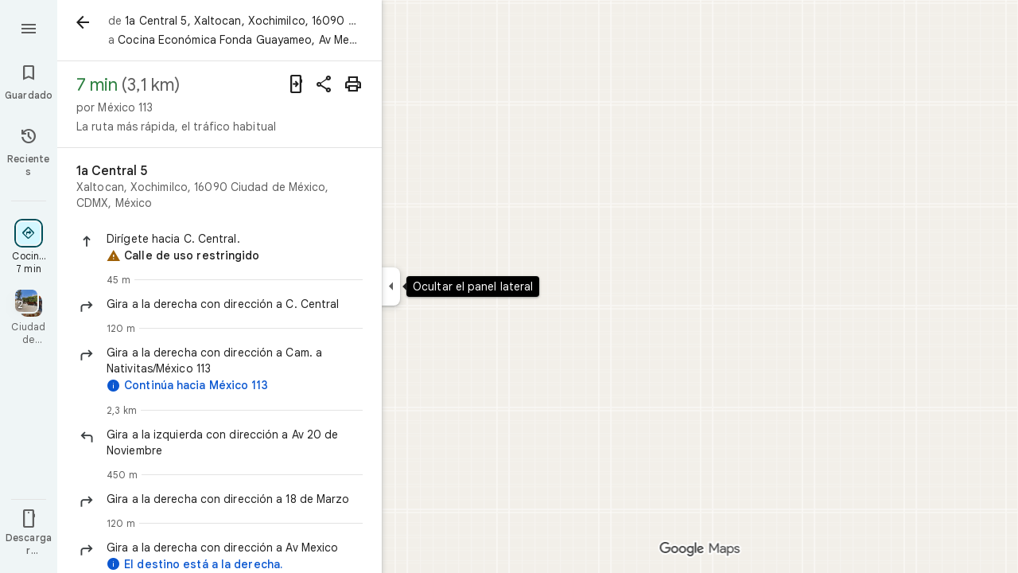

--- FILE ---
content_type: text/javascript; charset=UTF-8
request_url: https://www.google.com.mx/maps/_/js/k=maps.m.es.-QNbvgYS8Cw.2021.O/ck=maps.m.Gp9VUxplbyA.L.W.O/am=yAEAkBAAAQ/rt=j/d=1/exm=JxdeQb,LsiLPd,SuCOhe,a,b,b8h8i,cQ25Ub,dd,dir,ds,dw,dwi,en,enr,ep,inc,jF2zFd,log,lp,mmm,mo,nrw,owc,pdm,per,pwd,sc,sc2,smi,smr,sp,std,stx,ti,uA7o6c,vd,vlg,vwr,wrc/ed=1/rs=ACT90oHaXXuDTuKrAMCx3plUNHVnEGXfdA/m=rsw?cb=M
body_size: 5773
content:
"use strict";this._=this._||{};(function(_){var window=this;
try{
_.NQ=function(a,b){a.va.qb(b)};_.OQ=class extends _.vr{constructor(a,b,c,d,e,{e3:f=null,B7:g=!1}={}){super();this.tc=a;this.container=b;this.context=d;this.ab=new _.Br(new _.Cr(a.ab,b));this.va=new _.EK(a,c,d,g);this.va.Cc((h,l)=>void this.Ga(h,l),e,f);this.Gb=!!f}Ga(){this.isDisposed()||this.Gb||this.va.H1(this.container)}Yf(a){this.va.je(a)}kb(a){super.kb(a);this.va.dispose(a);this.ab.dispose(a)}};
}catch(e){_._DumpException(e)}
try{
_.SUc=function(a){return _.z(a,26,!0)};_.TUc=class extends _.t{constructor(a){super(a)}Vd(){return _.N(this,_.Qi,2)}U(){return _.x(this,_.Qi,2)}oe(){return _.F(this,_.Qi,2)}setCamera(a){return _.zg(this,_.Qi,2,a)}Cb(){return _.C(this,3)}};_.UUc=function(a,b){_.B(a,1,b)};_.VUc=function(a){return _.F(a,_.CVa,3)};_.WUc=function(a,b){_.G(a,44,b)};_.XUc=class extends _.t{constructor(a){super(a)}};_.YUc=function(a){_.z(a,58,!0)};_.ZUc=class extends _.t{constructor(a){super(a)}};
_.QQ=function(a){return _.F(a,_.ZUc,7)};_.$Uc=class extends _.t{constructor(a){super(a,55)}getContext(){return _.N(this,_.TUc,1)}So(a){return _.zg(this,_.TUc,1,a)}};
}catch(e){_._DumpException(e)}
try{
var aVc=function(a){const b=new _.Zr;b.H(a.Th());b.Be(a.Uh());return b},dVc=function(a){return _.mz(aVc(bVc(a)),aVc(cVc(a)))},eVc=function(a){const b=a.Th.center(),c=new _.Zr;c.H(b);c.Be(a.Uh.H);const d=new _.Zr;d.H(b);d.Be(a.Uh.N);return _.mz(c,d)},fVc=function(a){const b=a.Uh.center(),c=new _.Zr;c.H(a.Th.H);c.Be(b);const d=new _.Zr;d.H(a.Th.N);d.Be(b);return _.mz(c,d)},iVc=function(a){if(_.Y0b(a)){var b=_.T8b(a);if(_.I(b,4)&&_.E(b,_.W0b,17)&&_.E(b,_.Wm,5)){const e=_.V0b(_.X0b(b));a=_.HC(_.Hz(new _.wu,
e.ob()),b.Cb());_.I(b,4)&&_.zB(_.Nr(_.Fz(a)),b.Cb());_.E(b,_.Wm,5)&&(_.Gz(a).H(_.x(b,_.Wm,5).rd()),_.Gz(a).Be(_.x(b,_.Wm,5).Vc()));_.E(e,_.YB,25)&&_.ic(_.F(a,_.YB,184),_.x(e,_.YB,25));_.E(e,gVc,26)&&(b=_.F(a,gVc,246),_.ic(b,_.x(e,gVc,26)));b=_.Iz(a);_.Lh(e,8)&&_.Dz(b,_.qj(e,8));if(_.E(e,hVc,16)){var c=_.x(e,hVc,16);c=_.C(c,1);_.U0b(b,c)}_.Gi(e,9)&&_.Ez(b,_.L(e,9));for(var d of _.Rk(e,_.IXb,10,_.M()))_.nL(a,_.C(d,1)),b=_.cc(a,77,_.aC),c=d.fF(),_.u(b,1,c);if(e.Hg()>0&&(d=e.Kd(0).Kd().getUrl()))return _.As(_.Ps(_.Cz(_.Jz(a))),
d),a}}return null},jVc=class extends _.t{constructor(a){super(a)}},kVc=class extends _.t{constructor(a){super(a)}yb(){return _.C(this,1)}H(){return _.I(this,1)}},lVc=class extends _.t{constructor(a){super(a)}Cb(){return _.N(this,_.Tr,1)}Ff(){return _.C(this,4)}Yc(a){return _.Jk(this,3,kVc,a)}rl(){return _.N(this,jVc,5)}},gVc=class extends _.t{constructor(a){super(a)}},hVc=class extends _.t{constructor(a){super(a)}},mVc=function(a){_.z(a,29,!0)},nVc=function(a,b){_.nj(a,16,_.St,b)},oVc=function(a,
b){_.nj(a,19,_.Rt,b)},pVc=function(){var a=_.aw();return _.y(a,160)},qVc=function(a,b){const c=a.H,d=a.N;return a.isEmpty()||b.isEmpty()?!1:a.H>a.N?b.H>b.N||b.H<=a.N||b.N>=c:b.H>b.N?b.H<=d||b.N>=c:b.H<=d&&b.N>=c},rVc=function(a,b,c){const d=a.H.findIndex(e=>_.Y0b(e.Yr)?_.T8b(e.Yr).Cb()===b:!1);d>=0&&(a.H.splice(d,1),_.Z8b(a,c))},RQ=class{constructor(a,b,c){this.H=a;this.N=b;this.set(this.H,this.N,c)}set(a,b,c){if(!c){a=Math.max(a,-90);for(a=Math.min(a,90);b<-180;)b+=360;for(;b>180;)b-=360}this.H=
a;this.N=b}toString(){return`(${this.Th()}, ${this.Uh()})`}equals(a){return a?Math.abs(this.Th()-a.Th())<1E-9&&Math.abs(this.Uh()-a.Uh())<1E-9:!1}Th(){return this.H}Uh(){return this.N}};var sVc=function(a,b){a=Math.max(a,-90);b&&(a=Math.min(a,b));return a},tVc=function(a,b){const c=a.N;a=a.H;return c<=b.N?b.N<=a&&b.N<=b.H:c<=b.H&&c<=a},uVc=class{constructor(a,b){this.N=a;this.H=b}isEmpty(){return this.N>this.H}contains(a){return a>=this.N&&a<=this.H}extend(a){this.isEmpty()?this.H=this.N=a:a<this.N?this.N=a:a>this.H&&(this.H=a)}scale(a){if(!this.isEmpty()){const b=this.center();a*=this.H-b;this.N=b-a;this.H=b+a}return this}equals(a){return this.isEmpty()?a.isEmpty():Math.abs(a.N-
this.N)+Math.abs(this.H-a.H)<=1E-9}span(){return this.isEmpty()?0:this.H-this.N}center(){return(this.H+this.N)/2}};var bVc=function(a){return new RQ(a.Th.N,a.Uh.H,!0)},cVc=function(a){return new RQ(a.Th.H,a.Uh.N,!0)},vVc=class{constructor(a,b){if(a){b=b||a;const c=sVc(a.Th(),90),d=sVc(b.Th(),90);this.Th=new uVc(c,d);a=a.Uh();b=b.Uh();b-a>=360?this.Uh=new _.bsb(-180,180):(a=_.asb(a),b=_.asb(b),this.Uh=new _.bsb(a,b))}else this.Th=new uVc(1,-1),this.Uh=new _.bsb(180,-180)}toString(){return`(${bVc(this)}, ${cVc(this)})`}equals(a){return a?this.Th.equals(a.Th)&&this.Uh.equals(a.Uh):!1}contains(a){return this.Th.contains(a.Th())&&
this.Uh.contains(a.Uh())}intersection(a){if(!tVc(this.Th,a.Th)||!qVc(this.Uh,a.Uh))return null;const b=Math.min(this.Th.H,a.Th.H),c=Math.min(this.Uh.N,a.Uh.N);return new vVc(new RQ(Math.max(this.Th.N,a.Th.N),Math.max(this.Uh.H,a.Uh.H),!0),new RQ(b,c,!0))}extend(a){this.Th.extend(a.Th());this.Uh.extend(a.Uh());return this}scale(a){this.Th.scale(a);this.Th.N=sVc(this.Th.N);this.Th.H=sVc(this.Th.H,90);this.Uh.scale(a);return this}union(a){if(a.isEmpty())return this;this.extend(bVc(a));this.extend(cVc(a));
return this}invert(){this.Uh.invert();return this}isEmpty(){return this.Th.isEmpty()||this.Uh.isEmpty()}};var xVc=function(a,b,c){for(const d of a.N.values())b.id!==d.id&&(b.id<d.id?a.H.push(wVc(b,d,!0)):c||a.H.push(wVc(d,b,!0)))},yVc=function(a,b){const c=b.H,d=b.N;b=b.distance;const e=c.places.length,f=d.places.length,g=e+f;let h=Math.max(c.H?dVc(c.H):0,15E3);c.V&&(c.V=!1,h=Math.max(h,5E4));let l=Math.max(d.H?dVc(d.H):0,15E3);d.V&&(d.V=!1,l=Math.max(l,15E3));b<(h*e+l*f)/g&&a.merge(c,d,!0)},zVc=function(a,b,c){if(!(b.id>=c.id)&&b.U.length>0&&c.U.length>0&&b.places.length>1&&c.places.length>1){const e=
b.U[0],f=c.U[0];if(e.id===f.id)a.merge(b,c,!1).oV();else{var d=new Set([e.id,...e.va]);[f.id,...f.va].filter(g=>d.has(g)).length>0&&a.merge(b,c,!1).oV()}}},AVc=function(a,b){a.N.delete(b.id);a.H=a.H.filter(c=>c.H!==b&&c.N!==b)},DVc=class{constructor(){this.N=new Map;this.H=[]}reset(){this.N=new Map;this.H=[]}Qra(a){this.reset();for(var b of a)b.u3=b.Ja.ob(),a=BVc([CVc(b)]),this.N.set(a.id,a);for(const d of this.N.values())xVc(this,d,!0);for(this.H.sort((d,e)=>d.distance-e.distance);this.H.length&&
this.H[0].distance<1E6;){b=this.H.shift();if(!b)break;yVc(this,b)}this.H=[];for(var c of this.N.values())c.oV();for(const d of this.N.values())d.U.length===0&&this.N.delete(d.id),d.places.length===1&&this.N.delete(d.id);for(const d of this.N.values())for(const e of this.N.values())this.H.push(wVc(d,e,!1));for(;this.H.length;){c=this.H.shift();if(!c)break;zVc(this,c.H,c.N)}this.H=[];for(const d of this.N.values())for(const e of d.places)e.H.u3=d.U[0].text}merge(a,b,c){AVc(this,a);AVc(this,b);a=BVc([...a.places,
...b.places]);this.N.set(a.id,a);c&&(xVc(this,a,!1),this.H.sort((d,e)=>d.distance-e.distance));return a}},CVc=function(a){const b=new EVc(a);a=_.x(a.Ja,gVc,246);for(const c of _.Rk(a,lVc,1,_.M()))(a=FVc(b,c))&&b.labels.push(a);return b},EVc=class{constructor(a){this.H=a;this.labels=[]}toString(){return`${this.H.Ja.ob()}`}},BVc=function(a){const b=new GVc;for(const d of a)a:{for(const f of b.places)if(f.H.Ja.Cb()===d.H.Ja.Cb())break a;b.places.push(d);d.N=b;delete b.height;delete b.width;var c=d.H.Ja.H();
const e=c.rd();c=c.Vc();b.H?b.H.extend(new RQ(e,c)):b.H=new vVc(new RQ(e,c,!0),new RQ(e,c,!0))}b.V=a.length===1;return b},HVc=function(a){if(!a.H)return 0;a.width===void 0&&(a.width=eVc(a.H));return a.width},IVc=function(a){if(!a.H)return 0;a.height===void 0&&(a.height=fVc(a.H));return a.height},JVc=function(a,b){if(!a.H||!b.H)return 0;if(a.places.length===1&&b.places.length===1)return _.mz(a.places[0].H.Ja.H(),b.places[0].H.Ja.H());var c=a.H,d=b.H;if(tVc(c.Th,d.Th)&&qVc(c.Uh,d.Uh))return 0;d=new vVc(bVc(a.H),
cVc(a.H));d.union(b.H);c=Math.max(0,eVc(d)-HVc(a)-HVc(b));a=Math.max(0,fVc(d)-IVc(a)-IVc(b));return Math.sqrt(c*c+a*a)},GVc=class{constructor(){this.places=[];this.N=new Map;this.U=[];this.V=!1;this.id=KVc++}oV(){this.N.clear();for(var a of this.places)for(var b of a.labels){var c=this.N.get(b.id);c?c.places.add(a):this.N.set(b.id,b.clone())}a=[...this.N.values()];for(var d of a)for(const e of a)if(_.okb(d.id,e.id)<0&&d.U===e.U&&(b=new Set([...d.places,...e.places]),b.size>d.places.size&&b.size>e.places.size)){c=
_.eb(++LVc);const f=d.places.size>=e.places.size?`${d.text} & ${e.text}`:`${e.text} & ${d.text}`,g=d.priority*.9;let h=null;d.V&&e.V&&(h=d.V+e.V);let l=null;d.H&&e.H&&(l=new vVc(bVc(d.H),cVc(d.H)),l.union(e.H));this.N.set(c,new MVc(c,d.U,f,g,h,l,b,new Set([d.id,e.id])))}if(pVc()===5)for(const e of this.N.values())e.H?(e.ha=Math.pow(e.places.size/this.places.length,2),e.precision=Math.min(1,(this.H?dVc(this.H):0)/(.3*dVc(e.H))),e.N=e.ha*e.precision*e.priority,d=Math.max(0,e.text.length-16),d>0&&(e.N-=
.01*Math.pow(d,2)),e.U==="country"&&e.places.size<this.places.length&&(e.N=0)):e.N=0;else for(const e of this.N.values())e.N=e.priority*e.places.size;this.U=[...this.N.values()].sort((e,f)=>f.N-e.N)}toString(){return""}},KVc=0,wVc=function(a,b,c){c=c?JVc(a,b):0;return new NVc(a,b,c)},NVc=class{constructor(a,b,c){this.H=a;this.N=b;this.distance=c;this.distance=JVc(a,b)}},FVc=function(a,b){var c=_.x(b,_.Tr,1);if(_.yb(_.Fk(c,2))==null)return null;c=_.x(b,_.Tr,1).H();const d=_.mj(b,3,kVc,0)?.yb();if(!d)return null;
let e=_.qj(b,2);const f=OVc.get(e);var g=new Map(pVc()===5?PVc:QVc);f&&g.has(f)&&(e=g.get(f));if(!f||e===0)return null;let h=g=null;_.E(b,jVc,5)&&(b=_.x(b,jVc,5),_.Lh(b,1)&&(g=_.qj(b,1)),_.E(b,_.us,2)&&(b=_.x(b,_.us,2),h=new vVc(new RQ(b.H().rd(),b.H().Vc()),new RQ(b.U().rd(),b.U().Vc()))));return new MVc(c,f,d,e,g,h,new Set([a]),new Set)},MVc=class{constructor(a,b,c,d,e,f,g,h){this.id=a;this.U=b;this.text=c;this.priority=d;this.V=e;this.H=f;this.places=g;this.va=h;this.precision=this.ha=0;pVc()===
5?this.N=0:this.N=d*g.size}clone(){let a=null;this.H&&(a=new vVc(bVc(this.H),cVc(this.H)));return new MVc(this.id,this.U,this.text,this.priority,this.V,a,new Set(this.places.values()),new Set(this.va.values()))}toString(){return`${this.U}:${this.text}${this.places.size>0?`(${this.places.size}, coverage=${this.ha.toFixed(2)}, precision=${this.precision.toFixed(2)}, score=${this.N.toFixed(2)})`:""}`}},LVc=0,QVc=new Map([["locality",.9],["island",.4],["admin_nine",.259],["admin_eight",.258],["admin_seven",
.257],["admin_six",.256],["admin_five",.255],["admin_four",.254],["admin_three",.253],["admin_two",.2],["admin_one",.15],["country",0],["collo",0],["sublocality",0],["neighborhood",0]]),PVc=new Map([["locality",1],["island",1],["admin_nine",.8],["admin_eight",.8],["admin_seven",.8],["admin_six",.8],["admin_five",.8],["admin_four",.8],["admin_three",.8],["admin_two",.8],["admin_one",.8],["country",1],["collo",1],["sublocality",0],["neighborhood",0]]),OVc=new Map([[1,"neighborhood"],[.99,"sublocality"],
[.9,"locality"],[.89,"admin_nine"],[.88,"admin_eight"],[.87,"admin_seven"],[.86,"admin_six"],[.85,"admin_five"],[.84,"admin_four"],[.83,"admin_three"],[.82,"admin_two"],[.81,"admin_one"],[.8,"island"],[.75,"collo"],[.5,"country"]]);var RVc=class extends _.t{constructor(a){super(a)}};var UVc=function(a,b){b=b.context;a.open("div","Bd6qT");a.W();if(_.J(b,1)){a.open("div","Xekowf");a.oa(SVc||(SVc=["class","XcbI4e","tabindex","0"]));a.na("style","bottom:"+_.nq(_.Yk(b,3))+"px;"+_.nq(_.lK())+":"+_.nq(_.Yk(b,2))+"px");a.W();a.Ca("div","jatvDb");a.oa(TVc||(TVc="class,TGq66e,jsaction,keyup:overflowbundle.container; mouseover:overflowbundle.container; mouseout:overflowbundle.container; DOMMouseScroll:overflowbundle.container; mousewheel:overflowbundle.container; wheel:overflowbundle.container; focusout:overflowbundle.container;,tabindex,0".split(",")));
a.W();b=_.Rk(b,_.PQ,4,_.M());const d=b.length;for(let e=0;e<d;e++){const f=b[e];var c="";c+=_.I(f,4)?"222120":"222103";a.Zb(e);_.RUc(a,f,void 0,f.getId(),_.y(f,2,1)===10?"overflowbundle.place; mouseover:overflowbundle.place; mouseout:overflowbundle.place;":"overflowbundle.bundle",c+"; track:click; mutable:true;");a.kc()}a.close();a.close()}a.Ua()};UVc.Hb=_.Vp;var SVc,TVc;var VVc=function(a,b){const c=_.NF(b);return a.H.placeItems.findIndex(d=>{var e=_.$n(d.Ja.yf().Df())&&_.$n(b.yf().Df()),f=_.x(d.Ja,_.Xt,57);if(f=_.I(f,1))f=_.x(b,_.Xt,57),f=_.I(f,1);e?d=d.Ja.yf().Df().H()===b.yf().Df().H():f?(d=_.x(d.Ja,_.Xt,57),d=_.C(d,1),e=_.x(b,_.Xt,57),e=_.C(e,1),d=d===e):d=_.NF(d.Ja)===c;return d})},XVc=function(a,b,c){const d=new _.$Uc;_.ic(_.F(d,_.TUc,1).oe(),b);_.Ww(_.F(d,_.fs,3));_.YUc(_.QQ(d));mVc(_.Mdb(_.SUc(_.VUc(_.F(d,_.XUc,35)))));_.WUc(_.F(d,_.XUc,35),11);_.UUc(_.F(d,
_.XUc,35),50);a.VS.get((e,f)=>{e.pQ(d,(g,h)=>{WVc(a,g,h)},f)},c)},WVc=function(a,b,c){if(b&&b.Mc()===1){b=b.H().H();let d=!1;for(let e=b.length-1;e>=0;e--){const f=b[e];if(f){const g=iVc(f);if(g){d=!0;const h=Number(_.Yk(f,2))/1E3;YVc(a,g,h,{gPa:!0,eBa:!0,Qra:!1},f)}}}d&&ZVc(a,c.callback(()=>{a.Cg.notify(c);a.Ud.get(e=>{e.Hd.QP(_.q.request.Jib).report()},c)},"update-bundles"))}},YVc=function(a,b,c,d,e){b=$Vc(a,b);var f=VVc(a,b);if(f===-1){d=b;f=_.RB(d).H().H()||d.ob();e=e?_.Kk(e,11)||"":void 0;var g=
[];b=_.aw();if(_.J(b,241))for(h of _.D_b(d))g.push(h);var h={qEb:g,Ja:d,u3:f,WK:c,yma:e,COa:0}}else{h=a.H.placeItems[f];e=h.Ja;g=b.clone();if(_.E(e,_.RZb,73)||_.E(e,_.Pt,38))_.E(e,_.RZb,73)?(b=_.F(g,_.RZb,73),_.ic(b,_.MK(e))):_.pj(g,73),_.E(e,_.Pt,38)?_.ic(_.Jz(g),_.ZA(e)):_.pj(g,38);h.Ja=g;h.yma=void 0;h.COa=Math.round((c-h.WK)/1E3);d.gPa&&(h.WK=c);if(!d.eBa)return a.H.placeItems.splice(f,1,h),!1;a.H.placeItems.splice(f,1)}a.H.placeItems.unshift(h);return!0},ZVc=function(a,b){a.tb.xf({wd:4,Wd:145,
priority:0,callback:()=>{a.U||(a.U=new DVc);a.U.Qra(a.H.placeItems);b()}})},aWc=function(a,b,c,d,e){YVc(a,b,c,d)&&ZVc(a,e.callback(()=>{a.Cg.notify(e)},"update-bundles"))},bWc=function(a,b){var c=a.Ha.Za().Sa().vc().hj();c=Array.from(_.Pk(c,_.Zs,1)).reverse();for(const d of c)if(c=d.H(),c.Qi()&&_.Nz(c.H())===4){const e=new _.fA;_.Ds(_.dA(e),c.Zd().Cb());_.Gs(_.dA(e),c.Zd().U());const f=new _.cx(b,"dc");a.Px.get((g,h)=>{g.nD(e,l=>{l&&l.va()&&(l=l.H(),aWc(a,l,Date.now(),{gPa:!0,eBa:!0,Qra:!0},h))},
f)},b)}},cWc=function(a,b,c){const d=new Set;b.forEach(f=>{d.add(f.ob())});if(a.N)for(b=0;b<_.lj(a.N,_.Rt,19);b++){var e=_.mj(a.N,19,_.Rt,b);if(!d.has(e.ob())){e=a.N.clone();oVc(e,b);a.N=e;break}}for(const f of c){a=_.uu(f.Ja);for(c=0;c<_.fE(a);c++)if(b=_.mj(a,16,_.St,c),!d.has(_.gE(b).ob())){b=f.Ja.clone();nVc(_.kE(b),c);f.Ja=b;break}for(c=0;c<_.lj(a,_.Rt,19);c++)if(b=_.mj(a,19,_.Rt,c),!d.has(b.ob())){a=f.Ja.clone();oVc(_.kE(a),c);f.Ja=a;break}}},dWc=function(a,b){if(a.N||a.H.placeItems.length!==
0){const c=new _.fA;_.Ds(_.dA(c),a.H.placeItems[0].Ja.Cb());const d=new _.cx(b,"dc");a.Px.get(e=>{e.nD(c,f=>{f&&f.va()&&(f=f.H(),$Vc(a,f))},d)},b)}},$Vc=function(a,b){if(a.N&&!_.wpb(b))return b=b.clone(),_.ic(_.kE(b),a.N),b;if(!a.N&&_.wpb(b)){var c=new _.TVa;for(const d of _.A0b(_.uu(b)))_.ic(_.cc(c,19,_.Rt),d);a.N=c;for(const d of a.H.placeItems)_.wpb(d.Ja)||(c=d.Ja.clone(),_.ic(_.kE(c),a.N),d.Ja=c)}return b},eWc=class{constructor(a){this.Bb=_.w();this.H={placeItems:[]};this.N=this.U=null;this.tb=
a.tb;this.Ha=a.Ha;this.Px=a.Px;this.Ud=a.Ud;this.VS=a.VS;this.Cg=_.uF();this.GF=_.uF();this.ha=this.Ha.ll(this.V,this)}bind(a,b){_.G0a()&&(this.Cg.set(this.H,b),this.Bb.Ia(a,b),this.ha.listen(),this.V(b),this.pQ(b))}pQb(a,b){this.GF.set(a,b)}e_(a,b){_.xM().e_(a,b);if(a.Yr&&_.Y0b(a.Yr)){a=_.T8b(a.Yr);var c=new _.wu;_.HC(c,a.Cb());_.I(a,4)&&_.zB(_.Nr(_.Fz(c)),a.Cb());_.E(a,_.Wm,5)&&(_.Gz(c).H(_.x(a,_.Wm,5).rd()),_.Gz(c).Be(_.x(a,_.Wm,5).Vc()))}else a.zg&&_.uM(a.zg)&&(a=_.x(a.zg,_.fA,14).Zd(),c=new _.wu,
_.HC(c,a.Cb()),_.ic(_.Fz(c),a.yf()));c&&(c=VVc(this,c),c!==-1&&(this.H.placeItems.splice(c,1),this.Cg.notify(b)))}Y4a(a,b){var c=VVc(this,a);if(c!==-1&&(this.H.placeItems.splice(c,1),this.Cg.notify(b),rVc(_.xM(),a.Cb(),b),c=this.GF.get(),c!==void 0))for(const d of _.Rk(c,_.$r,1,_.M()))if(d.Cb()===a.Cb()){this.GF.set(void 0,b);this.GF.notify(b);break}}pQ(a){const b=this.Bb.get();b?XVc(this,b,a):this.Bb.listen(c=>{const d=this.Bb.get();return d?(XVc(this,d,c),!1):!0})}V(a){const b=this.Ha.Za().Sa();
var c=b.be().Ja();if(b.mb().valid()&&c){const d=b.mb().data.iA!==4,e=b.mb().data.iA!==5;aWc(this,c,Date.now(),{gPa:d,eBa:e,Qra:!0},a)}c=b.vc();c.valid()&&c.hj()&&bWc(this,a);b.Gh().ZE()&&(c=b.Gh().profile())&&(c=_.x(c,_.FG,30),(c=_.Pk(c,_.Rt,1))&&this.H.placeItems.length&&cWc(this,c,this.H.placeItems));b.vo().Nc()&&dWc(this,a)}CNb(a){const b=new _.rO(this.Ha.Za());_.Hhc(b,this.H.placeItems);const c=this.Bb.get();c&&b.setCamera(c);this.Ha.Xb(b.rb(),a)}};var fWc=function(a,b){a=a.getBoundingClientRect();return(new _.ue(a.left+80,Math.max(document.body.clientHeight-a.top-48*Math.min(5,b)-8,10))).floor()},gWc=class extends _.OQ{constructor(a,b,c,d,e){super({Ea:d,tb:b,ab:c},a,_.kK(d,"overflow-bundles-widget",UVc),new RVc,e,{B7:!0});this.tj=null}show(a,b,c){_.pj(this.context,4);_.z(this.context,1,!0);a=fWc(a,b.length);_.tl(this.context,2,a.x);_.tl(this.context,3,a.y);this.Yf(()=>{const d=_.up("TGq66e");d&&(_.mK(d),this.tj=new _.SLc(c),_.PLc(this.tj,d))});
for(const d of b)_.ic(_.cc(this.context,4,_.PQ),d);_.NQ(this,c)}hide(a){this.tj=null;_.z(this.context,1,!1);_.NQ(this,a)}QF(a,b){this.tj&&this.tj.QF(a,b)}};_.Jr("RSW",function(a,b,c){a(new eWc(c))});_.Jr("BOW",function(a,b,c,d,e){_.Lr([_.TJ],b,(f,g)=>{[f]=f;a(new gWc(c,d,e,f,g))})});
}catch(e){_._DumpException(e)}
try{
_.Kd("rsw");

_.Ld();
}catch(e){_._DumpException(e)}
}).call(this,this._);
// Google Inc.


--- FILE ---
content_type: text/javascript; charset=UTF-8
request_url: https://www.google.com.mx/maps/_/js/k=maps.m.es.-QNbvgYS8Cw.2021.O/ck=maps.m.Gp9VUxplbyA.L.W.O/am=yAEAkBAAAQ/rt=j/d=1/exm=JxdeQb,LsiLPd,SuCOhe,a,b,b8h8i,cQ25Ub,dd,dir,ds,dw,dwi,en,enr,ep,inc,jF2zFd,log,lp,mmm,mo,nrw,owc,pdm,per,pwd,rsw,sc,sc2,smi,smr,sp,std,stx,ti,uA7o6c,vcr,vd,vlg,vwr,wrc/ed=1/rs=ACT90oHaXXuDTuKrAMCx3plUNHVnEGXfdA/m=ofm?cb=M
body_size: 587
content:
"use strict";this._=this._||{};(function(_){var window=this;
try{
_.Kd("ofm");
var OHe=function(a,b,c=[],d){const e=new _.ck;a.forEach(f=>{_.ic(_.qz(e),f)});b.forEach(f=>{_.ic(_.rz(e),f)});c.forEach(f=>{_.ic(_.cc(e,5,_.xt),f)});d&&_.ic(_.F(e,_.st,4),d);return e},PHe=class{constructor(a){this.Ja=a}AS(){return null}zS(){const a=new _.SR;_.NX(a,3);var b=_.vdb(_.VB(this.Ja));var c=_.x(this.Ja,_.Gqe,89);c=_.C(c,4);c=_.dY(c);if(_.J(this.Ja,170)){var d=_.L(this.Ja,218);_.Yie(a,b,d)}({yKb:h=0,pGe:g=0,qGe:f=0,TKe:e=[],dOa:d=!1}={yKb:8});var e,f,g,h;_.lj(a,_.$R,11)===0&&_.cc(a,11,_.$R);
var l=_.Ik(a,11,_.$R,0);const m=_.lj(l,_.ZR,1);l=_.dje(_.eje(_.cc(l,1,_.ZR)).setZoom(0));h&&_.B(l,13,h*8);g&&_.B(l,11,g*8);f&&_.B(l,12,f*8);e&&e.length&&_.Tk(l,20,e);_.z(l,7,d);b=_.aje(a,32767,1,4,b,{Dy:m});_.G(b,7,2);_.MX(_.VR(b),{Di:145});if(c.length>0){b=_.Eqe(b,{Di:212});_.LX(b,1);for(var n of c)_.MX(b,{lineBreak:!0,text:n,Di:210});n=_.x(this.Ja,_.Gqe,89);(n=_.C(n,1))&&_.MX(b,{lineBreak:!0,text:_.Cqe(n),Di:211})}n=_.Uad(this.Ja.Cb(),_.KB(this.Ja));return{Hy:a,Eu:[new _.CS(n,0)]}}};var QHe=class extends _.vr{constructor(a){super();this.N=a;this.Ja=this.H=null}clear(){this.H!==null&&(this.N.cD(this.H),this.H=null);this.Ja=null}kb(a){this.clear();super.kb(a)}};var RHe=function(a,b){const c=a.Bb.get();c&&a.H&&a.moveTo(c,a.H,b,()=>{a.H=null})},SHe=class{constructor(a,b=c=>new _.Kqe(c,32767)){this.xc=_.w();this.wb=_.w();this.Bb=_.w();this.H=this.V=null;new _.gY;this.U=new QHe(a);this.N=b(a)}bind(a,b,c,d){this.xc.Ia(a,d);this.wb.Ia(b,d);this.Bb.Ia(c,d)}L6(a,b,c){let d;if(b.FEa||b.VIa)d=new _.CS(_.Uad(b.FEa,b.VIa),1);a=new _.eY(a,{icon:b.icon,Ao:b.Ao,D9:2,Eu:d?[d]:[],FY:b.FY,text:b.text});this.U.clear();RHe(this,c);c=new _.gY;_.fY(c,a);this.N.H(c)}hide(a){this.U.clear();
this.N.H(new _.gY);RHe(this,a)}SQb(a,b){this.N.H(new _.gY);RHe(this,b);b=this.U;b.Ja!=null&&_.Tl(a,b.Ja)||(b.H=b.N.k_(b.H,new PHe(a)),b.N.GL(b.H),b.Ja=a)}RQb(a,b){this.U.clear();this.N.H(new _.gY);const c=this.Bb.get();var d=this.wb.get();a:{for(e of _.oE(a))if(_.ykb(e))break a;var e=null}e=!!e||_.xkb(a)||_.lj(a,_.xt,5)>0;if(c&&d&&e){e=d.clone();this.H||(this.H=e);e=_.sw(e);d=d.clone();var f=_.Fkb(_.oE(a),_.oE(e),1),g=_.zkb(_.HVa(a),_.HVa(e)),h=[..._.wE(a),..._.wE(e)];a=_.xkb(a)?_.pE(a):_.xkb(e)?
_.pE(e):void 0;a=OHe(f,g,h,a);_.ic(_.tw(d),a);this.moveTo(c,d,b)}else RHe(this,b)}moveTo(a,b,c,d=()=>{}){const e=this.xc.get();if(e){this.V&&this.V.stop();c.ef("on-map-move-to");var f=new _.FF;this.V=e.FA(a,b,3,f,2,c,(g,h)=>{g?e.moveTo(a,b,f,h,l=>{d(l);l.done("on-map-move-to")}):c.done("on-map-move-to");this.V=null})}}};_.Jr("OFM",function(a,b,c){_.Lr([c],b,([d])=>{d=new SHe(d);a(d)})});
_.Ld();
}catch(e){_._DumpException(e)}
}).call(this,this._);
// Google Inc.


--- FILE ---
content_type: text/javascript; charset=UTF-8
request_url: https://www.google.com.mx/maps/_/js/k=maps.m.es.-QNbvgYS8Cw.2021.O/ck=maps.m.Gp9VUxplbyA.L.W.O/am=yAEAkBAAAQ/rt=j/d=1/exm=JxdeQb,LsiLPd,SuCOhe,a,b,b8h8i,cQ25Ub,dd,dir,ds,dw,dwi,en,enr,ep,inc,jF2zFd,log,lp,mmm,mo,nrw,owc,pdm,per,pwd,rsw,sc,sc2,smi,smr,sp,std,stx,ti,uA7o6c,vd,vlg,vwr,wrc/ed=1/rs=ACT90oHaXXuDTuKrAMCx3plUNHVnEGXfdA/m=vcr?cb=M
body_size: 18844
content:
"use strict";_F_installCss(".mAWRAc{position:absolute;z-index:100}.gaBwhe{overflow:hidden;position:absolute;direction:ltr}.VnO4Ib{position:absolute;left:0;top:0;z-index:0}sentinel{}");
this._=this._||{};(function(_){var window=this;
try{
_.RMh=class{roundRect(){}isContextLost(){return!1}constructor(a){this.canvas=a;this.strokeStyle=this.fillStyle="#000000";this.lineCap="round";this.lineJoin="miter";this.lineWidth=1;this.miterLimit=10;this.shadowColor="#000000";this.shadowBlur=this.shadowOffsetY=this.shadowOffsetX=0;this.fontKerning="auto";this.createConicGradient=()=>({addColorStop(){}});this.drawFocusIfNeeded=()=>{};this.resetTransform=()=>{};this.getTransform=()=>new DOMMatrix;this.direction="inherit";this.filter="none";this.imageSmoothingEnabled=
!1;this.imageSmoothingQuality="high";this.lineDashOffset=0;this.setLineDash=()=>{};this.getLineDash=()=>[];this.ellipse=()=>{};this.isPointInStroke=()=>!1;this.getContextAttributes=()=>({alpha:!0,desynchronized:!1,colorSpace:"srgb",willReadFrequently:!1});this.createLinearGradient=()=>({addColorStop:()=>{}});this.createPattern=()=>null;this.createRadialGradient=()=>({addColorStop:()=>{}});this.reset=()=>{};this.save=()=>{};this.restore=()=>{};this.fillRect=()=>{};this.strokeRect=()=>{};this.clearRect=
()=>{};this.beginPath=()=>{};this.moveTo=()=>{};this.closePath=()=>{};this.lineTo=()=>{};this.rect=()=>{};this.fill=()=>{};this.stroke=()=>{};this.clip=()=>{};this.quadraticCurveTo=()=>{};this.bezierCurveTo=()=>{};this.arc=()=>{};this.arcTo=()=>{};this.isPointInPath=()=>!1;this.scale=()=>{};this.rotate=()=>{};this.translate=()=>{};this.transform=()=>{};this.setTransform=()=>{};this.fillText=()=>{};this.font="10px sans-serif";this.fontVariantCaps=this.fontStretch="normal";this.letterSpacing="0px";
this.strokeText=()=>{};this.textAlign="left";this.textBaseline="alphabetic";this.textRendering="auto";this.wordSpacing="0px";this.measureText=()=>({width:1,actualBoundingBoxAscent:0,actualBoundingBoxDescent:0,actualBoundingBoxLeft:0,actualBoundingBoxRight:0,fontBoundingBoxAscent:0,fontBoundingBoxDescent:0});this.drawImage=()=>{};this.createImageData=(b,c)=>{const d=typeof b!=="number",e=d?b.width:b;b=d?b.height:c||1;return{colorSpace:"srgb",width:e,height:b,data:Array(e*b)}};this.getImageData=(b,
c,d,e)=>({colorSpace:"srgb",width:d,height:e,data:Array(d*e)});this.putImageData=()=>{};this.globalAlpha=0;this.globalCompositeOperation="source-over"}};
}catch(e){_._DumpException(e)}
try{
_.Kd("vcr");
var JQh=function(a,b){a.imageSmoothingEnabled=b;a.mozImageSmoothingEnabled=b;a.webkitImageSmoothingEnabled=b;a.msImageSmoothingEnabled=b},K$=function(a){return`rgba(${Math.floor(a[0]*255)},${Math.floor(a[1]*255)},${Math.floor(a[2]*255)},${a[3]})`},KQh=function(a){const b=_.mQg(a);return a-b<1E-6?b:a},LQh=function(a,b){let c=null;b?c=new _.RMh(a):a.getContext&&(c=a.getContext("2d"));return c},MQh=function(a,b,c,d){d.fillStyle=a;d.save();d.beginPath();d.rect(b.left,b.top,b.width,b.height);d.translate(c.x,
c.y);d.fill();d.restore()},OQh=function(a,b){const c=Array(a.length);for(let d=0;d<a.length;d++)c[d]={index:d,value:a[d]};c.sort(NQh);b?(a=b,a.length=c.length):a=Array(c.length);for(b=0;b<c.length;b++)a[b]=c[b].index;return a},NQh=function(a,b){return a.value!==b.value?a.value-b.value:a.index-b.index},PQh=function(a,b){const c=a[3];return[c*a[0]+(1-c)*b[0],c*a[1]+(1-c)*b[1],c*a[2]+(1-c)*b[2],c+(1-c)*b[3]]},QQh=function(a,b){return a.Ad||b.Ad?a.Ad?b.Ad?a.Ad.Kc()-b.Ad.Kc():1:-1:0},RQh=function(a,b,
c,d,e){b=_.l8(a,b,d,c,e);b.width/=a.q4;b.height/=a.q4;return b},SQh=function(a){return a},UQh=function(a){return typeof a.setLineDash==="function"?a:new TQh(a)},TQh=class{constructor(a){this.context=a;this.U=null;this.N=0;this.Ag=!0;this.y=this.x=this.H=0}setLineDash(a){this.U=a;this.Ag=!0;this.N=0;this.H=a.length>0?a[0]:0}moveTo(a,b){this.x=a;this.y=b;this.context.moveTo(a,b)}lineTo(a,b){let c=this.x,d=this.y;var e=a-c,f=b-d;let g=Math.sqrt(e*e+f*f);if(g!==0){e/=g;for(f/=g;g>0;){let h;g>this.H?(h=
this.H,g-=h,this.H=0):(h=g,this.H-=h,g=0);c+=e*h;d+=f*h;this.Ag?this.context.lineTo(c,d):this.context.moveTo(c,d);this.H===0&&(this.N=this.N===this.U.length-1?0:this.N+1,this.H=this.U[this.N],this.Ag=!this.Ag)}this.x=a;this.y=b}}};var YQh=function(a,b,c,d,e,f,g,h){var l=d.V(e);if(l){var m=e=!1;d=null;var n=1,p=Math.floor(h);if(l&&l.La){e=!0;var r=_.qS(l,h),v=_.dPg(l,p);(v=v&&l.data[12+60*p+52]!==0&&a.H?a.N.Ue(v):null)?(c=c.H,n=c.va*.25,a=b.createPattern(a.H.Ag(v,r,l.data[12+60*p+52+1],l.data[12+60*p+52+2],new _.DD(-(c.Ba/n%(v.width*2)),-(c.Da/n%(v.height*2)))),"repeat"),b.fillStyle=a,n=.25*Math.pow(2,h-p)):b.fillStyle=_.BA(r)}l&&l.U>0&&(a=_.vS(l,0,h),a>0&&(b.lineWidth=a/n,d=_.hUg(l,0,h),b.strokeStyle=_.BA(_.uS(l,0,h)),m=!0));
if(m||e){a=g*n;g=a!==1&&a!==0;h=256;if(g){b.save();b.scale(a,a);a=1/a;l=Array(f.length);for(p=0;p<f.length;++p){c=f[p];r=Array(c.length);for(n=0;n<c.length;++n)r[n]=c[n]*a;l[p]=r}f=l;h*=a}if(!(a=!m)&&(a=!d))a:{for(a=0;a<f.length;a++)if(!VQh(f[a],h)){a=!1;break a}a=!0}if(a)WQh(b,f),e&&b.fill("evenodd"),m&&b.stroke();else{e&&(WQh(b,f),b.fill("evenodd"));e=f;m=h;b.beginPath();f=b;d&&(f=UQh(b),f.setLineDash(d));b.lineJoin="round";for(h=0;h<e.length;h++){a=e[h];f.moveTo(a[0],a[1]);for(l=2;l<=a.length-
2;l+=2)XQh(a[l],a[l+1],a[l-2],a[l-1],m)?f.lineTo(a[l],a[l+1]):f.moveTo(a[l],a[l+1]);XQh(a[0],a[1],a[a.length-2],a[a.length-1],m)&&f.lineTo(a[0],a[1])}b.stroke();d&&f.setLineDash([])}g&&b.restore()}}},WQh=function(a,b){a.beginPath();for(let c=0;c<b.length;c++){const d=b[c];a.moveTo(d[0],d[1]);for(let e=2;e<d.length;e+=2)a.lineTo(d[e],d[e+1]);a.lineTo(d[0],d[1])}},XQh=function(a,b,c,d,e){return(a>=0||c>=0)&&(a<=e||c<=e)&&(b>=0||d>=0)&&(b<=e||d<=e)},VQh=function(a,b){for(let c=0;c<a.length-2;c+=2)if(!XQh(a[c],
a[c+1],a[c+2],a[c+3],b))return!1;return XQh(a[0],a[1],a[a.length-2],a[a.length-1],b)},aRh=class{constructor(){var a=new _.lXg(1);this.H=new ZQh;this.N=a}Ag(a,b,c,d,e,f,g){e=d.N;var h=d.U[d.H];h>=0&&h<e.H?($Qh(e,h),e=e.N.length):e=0;h=e;if(!(h<1)){e=Array(h);for(let r=0;r<h;++r){var l=r,m=d;var n=r;var p=m.N;m=m.U[m.H];m>=0&&m<p.H?($Qh(p,m),n=p.points.subarray((n>0?p.N[n-1]:0)*2,p.N[n]*2)):n=new Float32Array(0);e[l]=n}d=d.V();YQh(this,a,b,c,d,e,f,g)}}};var ZQh=class{Ag(a,b,c,d,e){if(!a)return null;const f=d===1;d=d===2;const g=_.Fh("CANVAS");g.width=a.width*(f?2:1);g.height=a.height*(d?2:1);const h=_.Bp(g);h.fillStyle=_.veb(b);h.fillRect(0,0,g.width,g.height);switch(c){case 1:h.globalCompositeOperation="multiply";break;case 2:h.globalCompositeOperation="screen"}c=h.createPattern(a,"repeat");if(f||d){MQh(c,new _.tg(0,0,a.width,a.height),new _.DD(0,0),h);MQh(c,new _.tg(f?a.width:0,d?a.height:0,a.width,a.height),new _.DD(d?a.width/2:0,f?a.height/2:
0),h);h.globalCompositeOperation="copy";c=h.createPattern;b=(b>>24&255)/255;const l=_.Fh("CANVAS");l.width=g.width;l.height=g.height;const m=_.Bp(l);m.globalAlpha=b;m.globalCompositeOperation="copy";m.drawImage(g,0,0);MQh(c.call(h,l,"repeat"),new _.tg(0,0,g.width,g.height),e.add(new _.DD(d?0:a.width/2,f?0:a.height/2)),h)}else MQh(c,new _.tg(0,0,a.width,a.height),e.add(new _.DD(a.width/2,a.height/2)),h),(b>>24&255)/255<1&&(h.globalAlpha=(b>>24&255)/255,h.globalCompositeOperation="copy",h.drawImage(g,
0,0));return g}};var bRh=function(a,b,c,d,e,f){c>e||d>f||(b[3]<1&&a.clearRect(c,d,e,f),b[3]>0&&(a.fillStyle=K$(b),a.fillRect(c,d,e,f)))},cRh=function(a,b,c,d,e,f,g){const h=(c.y-d.y)/(c.x-d.x);d=c.y-c.x*h;c=c.y-(c.x-e)*h;d<0&&c<0||d>f&&c>f||(a.beginPath(),a.moveTo(0,g),a.lineTo(0,d),a.lineTo(e,c),a.lineTo(e,g),a.closePath(),b[3]<1&&(a.globalCompositeOperation="destination-out",a.fillStyle="#000",a.fill(),a.globalCompositeOperation="source-over"),b[3]>0&&(a.fillStyle=K$(b),a.fill()))};var dRh=function(a,b){if(a.ha!==b){var c=a.H[b];if(_.Jl(c,1)){const d=_.Kl(_.Kk(c,1));a.U=_.Gi(c,7)?_.L(c,7):_.eS(d);if(!a.points||a.points.length<a.U*2)a.points=new Float32Array(a.U*2);c=_.YOg(a.V);_.fS(d,a.U,c,a.points);d.jj()}a.Fj=a.va.V(1,b);a.ha=b}},eRh=function(a,b){return _.bl(a,2)&&b>0?_.al(a,2,b-1):0},fRh=function(a,b,c){return _.bl(b,2)&&c<_.bl(b,2)?_.al(b,2,c):a.U},gRh=function(a,b,c){if(!(b>=0&&b<a.N))return 0;dRh(a,b);a=_.y(a.H[b],6,1);return a===3?c===0?0:1:a},hRh=function(a,b,c){if(!(b>=
0&&b<a.N))return 0;dRh(a,b);a=_.y(a.H[b],8,1);return a===3?c===0?0:1:a},iRh=function(a,b){if(!(b>=0&&b<a.N))return 0;dRh(a,b);return a.Fj.H},jRh=class{constructor(a){this.Fj=null;this.ha=-1;this.points=null;this.U=-1;this.V=a.H;this.va=a.N;this.N=(this.H=_.E(this.V,_.Mt,7)&&_.ZOg(_.l7(this.V))?_.WTg(_.l7(this.V)):null)?this.H.length:0}};var $Qh=function(a,b){if(a.ha!==b){var c=a.V[b];if(_.J(c,7)){if(!a.points||a.points.length<8)a.points=new Float32Array(8);a.points[0]=0;a.points[1]=0;a.points[2]=256;a.points[3]=0;a.points[4]=256;a.points[5]=256;a.points[6]=0;a.points[7]=256;a.N=[4]}else{c=_.DS(c);const d=_.Kl(_.Kk(c,1)),e=_.Gi(c,5)?_.L(c,5):_.eS(d);if(!a.points||a.points.length<e*2)a.points=new Float32Array(e*2);const f=_.YOg(a.U);_.fS(d,e,f,a.points);d.jj();a.N=[..._.$k(c,4,_.M()),e]}a.Fj=a.va.V(2,b);a.ha=b}},kRh=function(a,b){if(!(b>=
0&&b<a.H))return 0;$Qh(a,b);return a.Fj.H},lRh=class{constructor(a){this.N=this.points=this.Fj=null;this.ha=-1;this.U=a.H;this.va=a.N;this.H=(this.V=_.n7(this.U)&&_.k7(_.m7(this.U))?_.aUg(_.m7(this.U)):null)?this.V.length:0}};var mRh=function(a){const b=a.cursor;return b>=0&&b<a.N.length},nRh=class{constructor(a){this.Fj=null;this.cursor=0;this.H=a.H;this.U=a.N;this.Ba=a.Ka;(this.N=_.E(this.H,_.kS,11)?_.B$c(_.mS(this.H)):[])&&this.initialize()}Sd(){return mRh(this)}initialize(){mRh(this)&&(this.Fj=this.U.V(5,this.cursor))}ha(){this.cursor++;this.Sd()&&this.initialize()}reset(){this.cursor=0;this.initialize()}V(){return this.Fj.Vi}va(){return this.Fj.H}Ue(){return this.Ba.H(this.H,this.cursor)}};var oRh=class{constructor(a,b){this.N=a;this.H=0;a=this.N;a=a.H==null?0:a.H.length;if(!b||b.length!==a){var c=Array(a);for(let d=0;d<a;d++)c[d]=iRh(this.N,d);b=OQh(c,b)}this.U=b}clone(){const a=new oRh(this.N,this.U);a.H=this.H;return a}Sd(){return this.U.length>this.H}ha(){this.H++}reset(){this.H=0}V(){var a=this.N;var b=this.U[this.H];b>=0&&b<a.N?(dRh(a,b),a=a.Fj.Vi):a=0;return a}va(){return iRh(this.N,this.U[this.H])}};var pRh=class{constructor(a,b){this.N=a;this.H=0;{const c=this.N.H;if(!b||b.length!==c){a=Array(c);for(let d=0;d<c;d++)a[d]=kRh(this.N,d);b=OQh(a,b)}}this.U=b}clone(){const a=new pRh(this.N,this.U);a.H=this.H;return a}Sd(){return this.U.length>this.H}ha(){this.H++}reset(){this.H=0}V(){var a=this.N;var b=this.U[this.H];b>=0&&b<a.H?($Qh(a,b),a=a.Fj.Vi):a=0;return a}va(){return kRh(this.N,this.U[this.H])}};var qRh=function(a){a=a.Ue(0);a.N&&a.decode(3);return a.Ue()},rRh=class{constructor(a,b,c,d){this.type=a;this.U=b!==void 0?b:0;this.H=c!==void 0?c:null;this.N=typeof d==="boolean"?d:!1}},sRh=function(a,b,c){return c?a.H[3+b]:a.H[b]},tRh=function(a){for(let b=0;b<a.H.length;b++)a.H[b].reset()},uRh=class{constructor(a){this.Ec=a;this.H=[];a=a.data;this.H[0]=new oRh(new jRh(a));this.H[1]=new nRh(a);this.H[2]=new pRh(new lRh(a))}},vRh=class{constructor(a,b){this.fD=a;this.H=b}};var wRh=class{constructor(a,b,c,d){this.va=a;this.V=b;this.ha=c;this.Ec=d;this.H=0;this.U=this.N=null;this.E5=0;this.CZ=[];a=this.SV=new uRh(d);b=this.CZ;c=[];for(d=0;d<a.H.length;d++)c[d]=a.H[d].Sd()?a.H[d].va():-1;d=-1;let e=null;for(let n=0;;n++){let p=-1;for(var f=0;f<c.length;f++)c[f]>=0&&(p<0||c[f]<c[p])&&(p=f);if(p<0)break;f=a.H[p];const r=p%3;var g=0;const v=p>=3;if(r===0){g=a.Ec.H.N;var h=f.V();g=g.V(h).U;h=c[p];if(e){e.H<g&&(e.H=g);var l=f.N;var m=f.U[f.H];m>=0&&m<l.N?(dRh(l,m),l=l.Fj.V):
l=0;l>d?(e=new vRh(n,g),d=h):h<d&&(d=h)}else e=new vRh(n,g),e.H=g,d=h}else e&&(e=null);f.ha();c[p]=f.Sd()?f.va():-1;b.push(new rRh(r,g,e,v))}tRh(a)}qka(a,b,c,d){var e=25;d&&(this.H=this.E5=0,tRh(this.SV),e=-1);d=e;e=this.CZ.length;let f=0,g;for(g=this.E5;g<e&&(d<0||f<d);g++){const h=this.CZ[g],l=sRh(this.SV,h.type,h.N),m=h.type,n=this.Ec,p=n.H.N;m===0?h.U>this.H&&(this.va.Ag(a,n,p,l,m,b,c,this.H),f++):(m===1?this.ha.Ag(a,n,p,l,m,b,c):this.V.Ag(a,n,p,l,m,b,c),f++);if(h.H)if(g+1===e||this.CZ[g+1].H!==
h.H)if(this.H<h.H.H-1){this.H++;g=h.H.fD-1;this.N&&(this.SV.H[0]=this.N,this.N=null);this.U&&(this.SV.H[3]=this.U,this.U=null);continue}else this.U=this.N=null,this.H=0;else h.H.fD===g&&this.H<h.H.H-1&&(this.N=sRh(this.SV,0).clone());l.ha()}this.E5=g}kh(){return this.CZ.length===this.E5&&this.U==null&&this.N==null}};var yRh=class{constructor(a){var b=new aRh,c=new xRh;this.U=a;this.H=b;this.N=c}RCa(a){return new wRh(this.U,this.H,this.N,a)}};var zRh=function(a,b){b.N=!1;b.H?b.H.next=b.next:a.U=b.next;b.next?b.next.H=b.H:a.H=b.H;a.V--},ARh=function(a,b){b.N=!0;b.next=null;if(b.H=a.H)a.H.next=b;a.H=b;a.U||(a.U=a.H);a.V++},BRh=class{constructor(){this.maxLength=1E4;this.N={};this.U=this.H=null;this.V=0}has(a){a:{if(a=this.N[a]){if(a.YA){a=!0;break a}delete this.N[a.key];zRh(this,a)}a=!1}return a}get(a){return this.N[a]}use(a){a&&a.N&&(zRh(this,a),ARh(this,a))}add(a){if(a&&!a.N)for(this.N[a.key]=a,ARh(this,a);this.V>this.maxLength;)this.U&&
(a=this.U,delete this.N[a.key],zRh(this,a))}};var CRh=class{constructor(a,b,c,d){this.fillStyle=a;this.N=b;this.U=c;this.Uf=d;this.H=null}Ag(a,b){b/=this.Uf;const c=this.yh();a.drawImage(c,0,0,c.width*b,c.height*b)}yh(){if(this.H!==null)return this.H;const a=_.Fh("canvas"),b=_.Bp(a);var c=this.Uf;a.width=c*256;a.height=c*256;b.scale(c,c);b.fillStyle=this.fillStyle;b.fillRect(0,0,256,256);b.beginPath();b.strokeStyle=this.U;b.lineWidth=1;c=16;let d=256/c;for(var e=1;e<d;e++){var f=e*c;b.moveTo(f,0);b.lineTo(f,256);f=e*c;b.moveTo(0,f);b.lineTo(256,
f)}b.stroke();b.beginPath();b.lineWidth=2;b.strokeStyle=this.N;c=128;d=256/c;for(e=0;e<=d;e++)f=e*c,b.moveTo(f,0),b.lineTo(f,256),f=e*c,b.moveTo(0,f),b.lineTo(256,f);b.stroke();return this.H=a}};var xRh=class{Ag(a,b,c,d){b=qRh(d);a.drawImage(b,0,0,256,256)}};var FRh=function(){DRh||(DRh=new ERh);return DRh},GRh=function(a,b){a.count===a.last+1?(a.H[a.count]=b,a.count++,a.last++):(a.H[a.H.indexOf(void 0)]=b,a.count++)},ERh=class{constructor(){this.H=[];this.last=-1;this.count=0}yh(a,b){if(this.count===0){var c=_.Fh("canvas");c.width=a;c.height=b;return c}c=this.last;for(var d=0;d<this.last-1;d++){if(!this.H[d])continue;const e=this.H[d].width>=a,f=this.H[d].height>=b;if(e||f)c=d;if(e&&f)break}d=this.H[c];this.H[c]=void 0;d.width<a||d.height<b?(d.width<
a&&(d.width=a),d.height<b&&(d.height=b)):_.Bp(d).clearRect(0,0,a,b);this.count--;if(this.count===0)this.last=-1;else if(c===this.last)for(;this.last>=0&&!this.H[this.last];)this.last--;return d}},DRh=null;var HRh=class{constructor(a,b,c,d){this.x=a;this.y=b;this.width=c;this.height=d;this.valid=!0}};var KRh=function(a){for(;a.U!==a.V;)IRh(a);a.U=a.V=0;a.ha=a.H.width*Math.floor(a.H.height/a.N)+1;a.va=Array(a.ha);const b=Math.floor(a.H.height/a.N);for(let c=0;c<b;c++){const d=Math.floor(a.H.width/a.N);for(let e=0;e<d;e++){const f=e*a.N;JRh(a,new HRh(f,c*a.N,e===d-1?a.H.width-f:a.N,a.N))}}},IRh=function(a){const b=a.va[a.U];b&&(b.valid=!1);a.va[a.U]=null;a.U=++a.U%a.ha;return b},JRh=function(a,b){a.va[a.V]=b;a.V=++a.V%a.ha},LRh=function(a,b,c){c>a.N&&(a.N=c,KRh(a));var d=0;let e=0,f=a.H.width;for(;d<
b;){const g=IRh(a);d+=g.width;f=g.x<f?g.x:f;e=g.y;d<b&&g.x+g.width>=a.H.width&&(JRh(a,new HRh(f,e,d,a.N)),d=0,f=a.H.width,e=0)}d-=b;c=new HRh(f,e,b,c);JRh(a,c);d!==0&&JRh(a,new HRh(f+b,e,d,a.N));return c},MRh=class{constructor(){this.N=40;this.ha=this.V=this.U=0;this.va=[];this.H=_.Fh("canvas");this.H.width=2048;this.H.height=2E3;KRh(this)}yh(a){return a&&a.valid?this.H:null}},NRh=_.Bk||!1;var ORh=class{constructor(a,b,c,d,e){this.canvas=a;this.width=b;this.height=c;this.key=d;this.cache=e;this.IA=0}release(){this.IA--;this.IA<=0&&(GRh(FRh(),this.canvas),this.cache&&this.cache.remove(this.key))}};var PRh=class{constructor(){this.data=[];this.H=0}reset(){this.H=0}append(a,b,c,d,e,f){const g=6*this.H;this.data[g+0]=a;this.data[g+1]=b;this.data[g+2]=c;this.data[g+3]=d;this.data[g+4]=e;this.data[g+5]=f;this.H++}getX(a){return this.data[6*a]}getY(a){return this.data[6*a+1]}};var QRh=class{constructor(a=0){this.N=a;this.cursor=0;this.map={};this.H=!!a;this.keys=Array(a)}has(a){return!!this.map[a]}get(a){return this.map[a]}set(a,b){this.H&&this.keys[this.cursor]&&this.remove(this.keys[this.cursor]);this.map[a]=b;this.H&&(this.keys[this.cursor]=a,this.cursor=(this.cursor+1)%this.N)}remove(a){delete this.map[a]}};var aSh=function(a,b,c,d,e,f,g){const h=c.type===4||c.type===1;h&&(b.save(),b.translate(-f,-g));switch(c.type){case 0:f=-1*c.height/2;g=c.width;var l=c.height,m=c.ha,n=c.Lr;d=d.data;e=e.H(c.H());var p=c.label.qn();if(p)for(d=RRh(a.va,d.V(),d.ha(),d.Kc(),p,a.N),p=0;p<d;++p){const r=SRh(e);TRh(b,a.N[2*p]+c.Xj,a.N[2*p+1]+c.Ol+f,g,l,m,r.fill,r.outline,n,a.N[2*p],a.N[2*p+1],c.U,c.Da!=null?c.Da:c.U)}break;case 2:g=d.H.Ta;if(f=g.oD(c.N))if(URh(a,f,g,e,c,d.data.Kc()),e=c.label.qn())for(e=RRh(a.va,d.data.V(),
d.data.ha(),d.data.Kc(),e,a.N),d=0;d<e;++d)g=a.N[2*d]+c.Xj,l=a.N[2*d+1]+c.Ol,g-=f.va,(m=VRh(f))&&WRh(b,m,f,g,l);break;case 3:f=d.data;g=c.label.Ls();if((d=e.H(c.Hk))&&(d=_.tS(d,g))&&(e=e.H(c.H()))&&_.tS(e,g)&&c.label.isVisible()&&(e=c.label.qn()))for(e=RRh(a.va,f.V(),f.ha(),f.Kc(),e,a.N),f=0;f<d.H.length;f++)if(g=_.l8(a.ha,d,c.text,f),l=RQh(a.ha,d,f,c.text,c.nX),(m=_.kXg(a.ha,d,g.width,g.height,c.text,f))&&m.width!==0&&m.height!==0)for(n=0;n<e;++n)XRh(b,m,a.N[2*n]+c.Xj+c.width/2-l.width/2+d.V(f)/
2,a.N[2*n+1]+c.Ol-l.height/2+d.ha(f)/2,g,l.width,l.height);break;case 4:f=c.label.Ls();if(d=e.H(c.Hk))if(g=_.tS(d,f))d=_.l8(a.ha,g),(a=_.kXg(a.ha,g,d.width,d.height))&&a.width!==0&&a.height!==0&&(e=e.H(c.H()))&&_.tS(e,f)&&c.label.isVisible()&&(f=c.shift,e=c.label.rn(),_.QVg(e,f),f=_.XWg(c),m=_.U7(e.H,f),f=e.getX(m),g=e.getY(m),l=e.getX(Math.ceil(m))-e.getX(Math.floor(m)),e=e.getY(Math.ceil(m))-e.getY(Math.floor(m)),e=Math.atan2(e,l),b.save(),b.translate(f,g),b.rotate(e+(c.label.kI()?Math.PI:0)),XRh(b,
a,-c.width/2,-c.height/2,d,c.width,c.height),b.restore());break;case 1:if(g=d.H.Xa,f=g.oD(c.N))if(URh(a,f,g,e,c,d.data.Kc()),l=(g=f.H)&&g.H,f.canvas||f.U||f.N||l)n=l?null:VRh(f),l=c.shift,c.label.kI()&&c.ha&&(l*=-1),g?(m=c.H(),e=e.H(m),g=YRh(g,n,f.U),ZRh(a,b,m,e,d.data.Kc(),c,f,g,c.label.kI(),l)):$Rh(b,c,f,n,c.label.kI(),l)}h&&b.restore()},URh=function(a,b,c,d,e,f){var g=e.H();b.Ba!==g&&b.qb();e=!!b.canvas||!!b.N||bSh(a,b.U);var h=b.H;if(!(h&&h.H||e))if(d=d.H(g),b.Ba=g,c=c.va,b.H)cSh(c,b,g,d,f,a.Da);
else if(b.ha)a:{if(h=e=null,(a=b.ha)&&a.U&&a.U.complete){if(g=dSh(c,a.key,g))if(a.N){h=a.U;var l=a.N;if(d.Fa){var m=eSh(c,l.width,l.height),n=_.Bp(m);n.globalAlpha=(_.I$c(d,f)>>24&255)/255;n.drawImage(h,l.left,l.top,l.width,l.height,0,0,l.width,l.height);n.globalAlpha=1;h=m}else h=null}else{if(a.H&&a.U){f=(_.sS(d,f)>>24&255)/255;b.N=new fSh(a.H,a.U,f);break a}}else e=gSh(c,a.U,f,d,a.H.left,a.H.top,a.H.width,a.H.height),a.N&&(h=gSh(c,a.U,f,d,a.N.left,a.N.top,a.N.width,a.N.height,a.N.width));l=a.H;
h&&(l=(a.N.width-a.H.width)/2,m=(a.N.height-a.H.height)/2,l=Math.floor(l),m=a.N.height%2===1?Math.floor(m):Math.floor(m+.5),b.va=l,b.Fa=m,n=_.Bp(h),n.globalCompositeOperation="source-over",g?(d.ha&&(n.globalAlpha=(_.sS(d,f)>>24&255)/255),n.drawImage(a.U,a.H.left,a.H.top,a.H.width,a.H.height,l,m,a.H.width,a.H.height),n.globalAlpha=1):n.drawImage(e,0,0,a.H.width,a.H.height,l,m,a.H.width,a.H.height),e=h,l=a.N);e&&(c.H?b.U=hSh(e,l):b.canvas=e)}}else b.V&&(a=b.V)&&(f=c.ypa(a.text,a.width,a.fontSize,a.fontFlags,
d,f),c.H?b.U=hSh(f,new _.tg(0,0,a.width+10,a.fontSize+10)):b.canvas=f)},VRh=function(a){return a.U&&a.U.valid?iSh?iSh.yh(a.U):null:a.N?a.N.H:a.canvas?a.canvas:null},WRh=function(a,b,c,d,e){(c.N?c.N.alpha:1)<1&&(a.globalAlpha=c.N?c.N.alpha:1);var f=c.V;const g=c.ha,h=c.U||c.N,l=g?g.Uf:1,m=h?h.x:0,n=h?h.y:0;let p;h?(p=h.width,f=h.height):f?(p=f.width+10,f=f.fontSize+10):g&&g.N?(p=g.N.width,f=g.N.height):g&&g.H?(p=g.H.width,f=g.H.height):(p=b.width,f=b.height);a.drawImage(b,m,n,p,f,Math.floor(d+.5),
Math.floor(e+.5-f/l/2),p/l,f/l);(c.N?c.N.alpha:1)<1&&(a.globalAlpha=1)},bSh=function(a,b){return a.U?!!b&&b.valid:!!b},ZRh=function(a,b,c,d,e,f,g,h,l,m){a.U&&!a.V&&(a.V=new MRh);const n=g.H.Da;a.H.reset();jSh(f,g,l,m,a.H);for(f=0;f<a.H.H;f++)if(l=kSh(a,c,d,e,g,h,a.H.data[6*f+4],a.H.data[6*f+5]),l.width>0&&l.height>0){b.save();b.translate(a.H.getX(f),a.H.getY(f));b.rotate(a.H.data[6*f+2]);m=a.H.data[6*f+3];if(a.U){const p=l;b.drawImage(a.V.yh(p),p.x,p.y,l.width,l.height,m,-(l.height/n/2),l.width/n,
l.height/n)}else b.drawImage(l.canvas,0,0,l.width,l.height,m,-(l.height/n/2),l.width/n,l.height/n);b.restore()}},$Rh=function(a,b,c,d,e,f){var g=b.label.rn();_.QVg(g,f);f=g.U(g.Ao);b=b.U;e?g.anchor===1?(e=f-b,b=f-b-c.width):(e=f+c.width+b,b=f+b):(e=f+b,b=f+b+c.width);f=_.U7(g.H,e);b=_.U7(g.H,b);e=g.getX(f);f=g.getY(f);const h=g.getX(b);g=g.getY(b)-f;g=Math.atan2(g,h-e);a.save();a.translate(e,f);a.rotate(g);g!==0?(g=!!(a.imageSmoothingEnabled||a.mozImageSmoothingEnabled||a.webkitImageSmoothingEnabled||
a.msImageSmoothingEnabled),JQh(a,!0),WRh(a,d,c,0,0),JQh(a,g)):WRh(a,d,c,0,0);a.restore()},jSh=function(a,b,c,d,e){var f=a.label.rn();_.QVg(f,d);d=b.H.U;const g=b.H.Da;var h=b.H.V,l=f.U(f.Ao);a=a.U;b=_.U7(f.H,c?f.anchor===1?l-a:l+b.width+a:l+a);if(!(b<0||b>f.og()-1))for(lSh.init(f,b,5,c),c=d.length/4,f=h?Math.floor(c/2):0,h=0;f<c&&lSh.next();){b=h+lSh.distance;l=b*g;a=f;for(var m=a;m<c&&!(d[m*4]+d[m*4+2]/2>l);m++)f++;l=e;m=l.append;var n=lSh.getX(),p=lSh.getY();m.call(l,n,p,lSh.angle,d[a*4]/g-h,a,
f);h=b}},kSh=function(a,b,c,d,e,f,g,h){var l=e.H;b=mSh(l,b);e=b.V;var m=l.U.length/4,n=l.V?Math.floor(m/2):0;let p;if(m=h===m&&g===n)var r=b.H;else p=`${g}-${h}`,r=e[p];if(!bSh(a,r)){r=h-1;var v=[],A=c.ha?_.sS(c,d):0;c=c.Fa?_.I$c(c,d):0;v.push(A);v.push(c);c=l.U[g*4];for(d=g;d<h;d++)v.push(l.Ba[d]),v.push(l.U[d*4]-c);h=v.join("");c=a.Ba;if(!c.has(h)||!bSh(a,c.get(h))){l=l.U;A=b.N;var D=b.U;v=d=l[g*4];for(var K=r;K>=g;K--){var Q=l[K*4]+l[K*4+2];Q>v&&(v=Q)}Q=Math.ceil(v-d);v=nSh(f);let Y,da;a.U?(Y=
LRh(a.V,Q,v),K=a.V.yh(Y)):(K=FRh().yh(Q,v),da=new ORh(K,Q,v,h,a.Ba));K=_.Bp(K);a.U&&(K.save(),K.translate(Y.x,Y.y),K.clearRect(0,0,Q,v));if(n>0)for(K.globalAlpha=D/255,D=g;D<=r;D++){var X=D-n;Q=l[X*4+2];X=l[X*4+3];if(Q===0||X===0)continue;const qa=(Q-l[D*4+2])/2,va=(v-X)/2,Fa=D-n;K.drawImage(f.yh(Fa),oSh(f,Fa),f.H?f.H[Fa].rect.top:f.region?f.region.y:0,Q,X,l[D*4]-d-qa,va,Q,X)}for(K.globalAlpha=A/255;g<=r;g++){n=l[g*4+2];A=l[g*4+3];if(n===0||A===0)continue;D=(v-A)/2;K.drawImage(f.yh(g),oSh(f,g),f.H?
f.H[g].rect.top:f.region?f.region.y:0,n,A,l[g*4]-d,D,n,A)}a.U&&K.restore();r=a.U?Y:da;c.set(h,r)}r=c.get(h);a.U||r.IA++;m?b.H=r:e[p]=r}return r},XRh=function(a,b,c,d,e,f,g){a.drawImage(b,0,0,e.width,e.height,Math.floor(c+.5),Math.floor(d+.5),f,g)},SRh=function(a){let b="magenta",c="magenta";a.va&&(b=_.BA(_.nS(a,0)),c=_.BA(_.nS(a,4)));return{fill:b,outline:c}},TRh=function(a,b,c,d,e,f,g,h,l,m,n,p,r){const v=b+f/2,A=c+f/2,D=d-f,K=e-f;a.lineWidth=f;a.strokeStyle=h;a.fillStyle=g;if(p>0||r>0)a.shadowOffsetX=
p,a.shadowOffsetY=r,a.shadowBlur=2,a.shadowColor="rgba(0, 0, 0, 0.2)";g!=="magenta"&&(l>0?(pSh(a,b,c,b+d,c+e,m,n,l,0),a.fill()):a.fillRect(b,c,d,e));if(p>0||r>0)a.shadowOffsetX=0,a.shadowOffsetY=0,a.shadowBlur=0;h!=="magenta"&&f>0&&(l?(pSh(a,b,c,b+d,c+e,m,n,l,f/2),a.stroke()):a.strokeRect(v,A,D,K))},pSh=function(a,b,c,d,e,f,g,h,l){b+=l;c+=l;d-=l;e-=l;h-=l;a.beginPath();a.moveTo(b,c);g<c&&(a.lineTo(f-h,c),a.lineTo(f,c-h),a.lineTo(f+h,c));a.lineTo(d,c);f>d&&(a.lineTo(d,g-h),a.lineTo(d+h,g),a.lineTo(d,
g+h));a.lineTo(d,e);g>e&&(a.lineTo(f+h,e),a.lineTo(f,e+h),a.lineTo(f-h,e));a.lineTo(b,e);f<b&&(a.lineTo(b,g+h),a.lineTo(b-h,g),a.lineTo(b,g-h));a.lineTo(b,c)},qSh=class{constructor(a,b){var c=new BRh;this.va=a;this.Da=c;this.ha=b;this.V=null;this.U=NRh;this.N=Array(2);this.Ba=new QRh(this.U?1E3:void 0);this.H=new PRh}rka(a,b,c,d,e,f){if(b.isVisible()){for(var g=0;g<b.elements.length;++g)b.elements[g].type===0&&aSh(this,a,b.elements[g],c,d,e,f);for(g=0;g<b.elements.length;++g)b.elements[g].type!==
0&&aSh(this,a,b.elements[g],c,d,e,f)}}},lSh=new class{constructor(){this.points=null;this.distance=this.angle=this.y2=this.x2=this.y1=this.x1=this.H=this.step=this.threshold=0}init(a,b,c,d=!1){this.points=a;this.threshold=c;this.step=d?-1:1;a=0|b;this.H=d&&a!==b?a:a+this.step;this.y1=this.x1=0;this.x2=this.points.getX(b);this.y2=this.points.getY(b);this.distance=this.angle=0}getX(){return this.x1}getY(){return this.y1}next(){if(this.H<0||this.H>=this.points.og())return!1;const a=this.x2,b=this.y2;
let c=this.points.getX(this.H),d=this.points.getY(this.H),e=c-a,f=d-b;const g=this.threshold*(e*e+f*f),h=c-a,l=d-b;let m=this.H+this.step;for(;m>=0&&m<this.points.og();){const n=this.points.getX(m),p=this.points.getY(m),r=n-a,v=p-b,A=-r*l+v*h;if(A*A>g)break;c=n;d=p;e=r;f=v;m+=this.step}this.H=m;this.x1=a;this.y1=b;this.x2=c;this.y2=d;this.angle=Math.atan2(f,e);this.distance=Math.sqrt(e*e+f*f);return!0}};var rSh=class extends _.NWg{U(a){a.H.H.ha.clear();a.H.H.V.clear();return _.k8}H(){return!0}Oa(){}};var sSh=class{constructor(a){this.H=a}Ag(a,b,c,d,e){a.save();a.scale(c,c);c=[];for(var f=0;f<b.length;++f){const g=b[f],h=g.H.labels;for(let l=0;l<h.length;++l)c.push({label:h[l],Ec:g})}c.sort((g,h)=>g.label.Rr()-h.label.Rr()||g.label.au-h.label.au||g.label.qQ()-g.label.qQ());for(b=0;b<c.length;++b)f=c[b].Ec,this.H.rka(a,c[b].label,f,f.H.Ga,d,e);a.restore()}};var tSh=function(a,b,c,d,e,f,g){if(e!==0){var h=b;g&&(h=UQh(b),h.setLineDash(g));b.lineWidth=e;b.strokeStyle=f;b.beginPath();e=c.N;f=c.U[c.H];e=f>=0&&f<e.N?_.bl(e.H[f],2)+1:0;for(f=0;f<e;f++){a:{var l=c.N;var m=c.U[c.H],n=f;if(!(m>=0&&m<l.N)){l=0;break a}dRh(l,m);m=l.H[m];var p=eRh(m,n);l=fRh(l,m,n)-p}n=a;a:{p=c.N;var r=c.U[c.H],v=f;m=a.V;if(!(r>=0&&r<p.N)){m=m||new Float32Array(0);break a}dRh(p,r);const A=p.H[r];r=eRh(A,v);v=fRh(p,A,v);p=p.points.subarray(r*2,v*2);m?(m.length<p.length&&(m=new Float32Array(p.length)),
m.set(p)):m=p}n=n.V=m;d!==0&&_.PVg(n,l,-d);h.moveTo(n[0],n[1]);for(m=2;m<l*2-1;m+=2)h.lineTo(n[m],n[m+1])}b.stroke();g&&h.setLineDash([])}},uSh=class{constructor(a){this.N=a;this.U=_.Fh("canvas");this.U.width=this.U.height=256*this.N;this.H=_.Bp(this.U);this.H.scale(this.N,this.N);this.H.lineJoin="round";this.V=new Float32Array(128)}Ag(a,b,c,d,e,f,g,h){b=b.data;e=d.V();if(e=c.V(e)){var l=e.U;if(!(h>=l)){var m=_.uS(e,h,g)>>24&255;if(m!==0){c=null;var n=_.hUg(e,h,g);n&&(c=n.map(v=>v*f));n=_.gUg(e,h,
g)*f;var p;if(c)var r=p=0;else r=gRh(d.N,d.U[d.H],h),p=hRh(d.N,d.U[d.H],h);a.lineCap=r!==0||p!==0?"round":"butt";a.lineJoin="round";r=_.vS(e,h,g)*f;p=_.BA(_.uS(e,h,g));h===0&&l>1&&(_.uS(e,1,g)>>24&255)<255?this.Z$(a,b,d,n,e,f,g):(m<255&&(g=a.globalCompositeOperation,a.globalCompositeOperation="destination-out",tSh(this,a,d,n,r,"rgba(0,0,0,1.00)",c),a.globalCompositeOperation=g),tSh(this,a,d,n,r,p,c))}}}}Z$(a,b,c,d,e,f,g){this.H.clearRect(0,0,256,256);let h,l;var m=gRh(c.N,c.U[c.H],0);h=hRh(c.N,c.U[c.H],
0);b=gRh(c.N,c.U[c.H],1);l=hRh(c.N,c.U[c.H],1);this.H.globalCompositeOperation="source-over";this.H.lineCap=m!==0||h!==0?"round":"butt";m=_.BA(_.uS(e,0,g));tSh(this,this.H,c,d,_.vS(e,0,g)*f,m,_.hUg(e,0,g));this.H.globalCompositeOperation="destination-out";this.H.lineCap=b!==0||l!==0?"round":"butt";tSh(this,this.H,c,d,_.vS(e,1,g)*f,"black",null);a.drawImage(this.U,0,0,Math.floor(256*this.N),Math.floor(256*this.N),0,0,256,256)}};var vSh=function(a,b,c){_.Zpa(a.gC,b.Uh,b.Th,KQh(b.zoom));b=a.gC.VF-a.height/2;c[0]=Math.round((a.gC.UF-a.width/2)*a.N)/a.N;c[1]=Math.round(b*a.N)/a.N},wSh=function(a){const b=`translate3d(${-a.offset[0]}px, ${-a.offset[1]}px, 0) scale(1)`;a.H.style.transform=b;a.H.style.webkitTransform=b},xSh=class{constructor(a,b,c=!1){this.container=a;this.N=1;this.qo=null;this.H=_.Fh("DIV");c?this.H.className="VnO4Ib":(this.H.style.position="absolute",this.H.style.left="0px",this.H.style.top="0px",this.H.style.zIndex=
"0");this.container.appendChild(this.H);this.width=a.clientWidth;this.height=a.clientHeight;this.U=_.fN();this.V=_.fN();this.gC=new _.Ypa(22);this.offset=_.fN();this.ha=KQh(b.zoom);this.va=this.container.style.backgroundColor;vSh(this,b,this.U);wSh(this)}Lb(){return this.width}Fb(){return this.height}resize(a,b){if(a!==this.width||b!==this.height)this.width=a,this.height=b,this.container.style.width=`${a}px`,this.container.style.height=`${b}px`}update(a){let b=!1;if(this.width!==a.width||this.height!==
a.height)this.resize(a.width,a.height),b=!0;b||this.ha!==KQh(a.zoom)?(this.ha=KQh(a.zoom),vSh(this,a,this.U),_.hN(this.V,this.U),_.gN(this.offset,0,0)):(vSh(this,a,this.V),_.fbc(this.V,this.U,this.offset));wSh(this)}};var nSh=function(a){if(!a.N)if(a.region)a.N=a.region.height;else if(a.H)for(let b=0;b<a.H.length;b++)a.H[b].rect.height>a.N&&(a.N=a.H[b].rect.height);else a.N=a.V.height;return a.N},oSh=function(a,b){return a.H?a.H[b].rect.left:(a.region?a.region.x:0)+a.U[b]},ySh=class{constructor(a){this.V=a;this.H=this.U=this.region=null;this.N=0}yh(a){return this.H?this.H[a].YA:this.V}};var zSh=class{constructor(){this.H=null;this.V={};this.U=this.N=255}};var YRh=function(a,b,c){b=new ySh(b);a.H?b.H=a.H:(b.region=c,b.U=a.Fa);return b},mSh=function(a,b){a.ha[b]||(a.ha[b]=new zSh);return a.ha[b]},ASh=class{constructor(a,b,c,d,e,f,g,h,l){this.key=a;this.height=b;this.Ba=c;this.va=d;this.N=e;this.Fa=f;this.U=g;this.Da=h;this.V=l;this.H=null;this.ha={}}};var BSh=class extends _.bVg{constructor(a,b){super(a,b);this.Ba=0;this.H=this.ha=this.V=this.N=this.U=this.canvas=null;this.Fa=this.va=0;this.Da=NRh}qb(){this.N=this.U=this.canvas=null;this.H&&(this.H.H=null)}kb(){if(!this.Da){const a=FRh();this.canvas&&GRh(a,this.canvas);if(this.H)for(const b of Object.values(this.H.ha)){b.H&&b.H.release();for(const c of Object.values(b.V))c.release()}}super.kb()}};var CSh=class{constructor(a){this.key=a;this.rect=this.YA=null;this.N=!1;this.H=this.next=null}};var fSh=class{constructor(a,b,c){this.H=b;this.alpha=c;this.x=a.left;this.y=a.top;this.width=a.width;this.height=a.height}};var DSh=class{drawText(a,b,c,d,e,f,g,h,l){a.font=_.CSg(e,f,g);a.textBaseline="middle";e=f="magenta";h.ha&&(f=_.BA(_.sS(h,l)));h.Fa&&(e=_.BA(_.I$c(h,l)));h=f;l=e;l!=="magenta"&&(a.strokeStyle=l,a.lineWidth=2,a.strokeText(b,c,d));h!=="magenta"&&(a.fillStyle=h,a.lineWidth=2,a.fillText(b,c,d))}};var cSh=function(a,b,c,d,e,f){if(b=b.H){var g=[],h=[];{var l=[],m=b.Ba.length;const v={};if(d.ha){var n=_.sS(d,e);if((n&4278190080)===0)n=null;else{var p=d.Fa?_.I$c(d,e):0;if(dSh(a,b.key,c)){var r=mSh(b,c);r.N=n>>24&255;r.U=p>>24&255}for(r=0;r<m;r++){const A=b.V&&r<Math.floor(m/2),D=`${A?p:n}${b.Ba[r]}`;let K;f.has(D)?K=f.get(D):v[D]?K=v[D]:(K=new CSh(D),v[D]=K,A?h.push(r):g.push(r));l.push(K)}n=l}}else n=null}b.H=n;if(g.length!==0||h.length!==0)if(dSh(a,b.key,c)){for(a=0;a<g.length;a++)d=g[a],e=
b.H[d],e.YA=b.va[d],e.rect=new _.tg(b.N[d*4],b.N[d*4+1],b.N[d*4+2],b.N[d*4+3]),f.add(e);for(g=0;g<h.length;g++)a=h[g],d=b.H[a],d.YA=b.va[a],d.rect=new _.tg(b.N[a*4],b.N[a*4+1],b.N[a*4+2],b.N[a*4+3]),f.add(d)}else{c=b.H;p=n=0;for(l=0;l<h.length;l++)m=h[l],c[m].rect=new _.tg(n,0,b.U[m*4+2],b.U[m*4+3]),n+=Math.ceil(b.U[m*4+2]);for(l=0;l<g.length;l++)m=g[l],c[m].rect=new _.tg(p+n,0,b.U[m*4+2],b.U[m*4+3]),p+=Math.ceil(b.U[m*4+2]);p=n+p;l=b.height;m=ESh(b,p,l,g,h);if(a=gSh(a,m,e,d,0,0,p,l,b.V?n:void 0)){for(d=
0;d<h.length;d++)e=c[h[d]],e.YA=a,f.add(e);for(h=0;h<g.length;h++)d=c[g[h]],d.YA=a,f.add(d);f=!0}else f=!1;f||(b.H=null)}}},hSh=function(a,b){iSh||(iSh=new MRh);b=LRh(iSh,b.width,b.height);var c=iSh.yh(b);c=_.Bp(c);c.clearRect(b.x,b.y,b.width,b.height);c.drawImage(a,0,0,b.width,b.height,b.x,b.y,b.width,b.height);return b},dSh=function(a,b,c){const d=a.N[b];if(d===void 0)a.N[b]=c;else if(d!==c)return!1;return!0},gSh=function(a,b,c,d,e,f,g,h,l){if(!d.ha)return null;const m=_.BA(_.sS(d,c));a=eSh(a,g,
h);const n=_.Bp(a);l?(c=_.BA(_.I$c(d,c)),n.fillStyle=c,n.fillRect(0,0,l,h),n.fillStyle=m,n.fillRect(l,0,g-l,h)):(n.fillStyle=m,n.fillRect(0,0,g,h));n.globalCompositeOperation="destination-in";n.drawImage(b,e,f,g,h,0,0,g,h);return a},eSh=function(a,b,c){if(a.H){FSh||(FSh=_.Fh("canvas"));GSh||(GSh=_.Fh("canvas"));a=FSh;FSh=GSh;GSh=a;const d=_.Bp(a);d.globalCompositeOperation="source-over";a.width<b||a.height<c?(a.width<b&&(a.width=b),a.height<c&&(a.height=c)):d.clearRect(0,0,b,c)}else a=FRh().yh(b,
c);return a},ESh=function(a,b,c,d,e){const f=a.H;var g=HSh||_.Fh("canvas");HSh||(HSh=g,g.height=60);g.width<b&&(g.width=b);g.height<c&&(g.height=c);g.width*g.height>65536&&b*c<=65536&&(g.width=b,g.height=c);g=_.Bp(g);g.clearRect(0,0,b,c);b=[e,d];for(c=0;c<b.length;c++)for(d=b[c],e=0;e<d.length;e++){const h=d[e],l=f[h];g.drawImage(a.va[h],a.N[4*h],a.N[4*h+1],a.N[4*h+2],a.N[4*h+3],l.rect.left,l.rect.top,l.rect.width,l.rect.height)}return HSh},ISh=class{constructor(a){this.U=a;this.V=new DSh;this.H=
NRh;this.N={}}ypa(a,b,c,d,e,f){const g=c+10;b=eSh(this,b+10,g);const h=_.Bp(b);this.V.drawText(h,a,0,g/2,c,d,this.U,e,f);return b}},HSh=null,FSh=null,GSh=null,iSh=null;var JSh=class{constructor(a,b,c,d,e){this.key=a;this.Uf=e;this.U=b;this.H=c;this.N=d}};var KSh=class{constructor(a,b,c,d){this.text=a;this.width=b;this.fontSize=c;this.fontFlags=d}};var LSh=function(a,b,c,d,e,f,g,h,l){const m=a.Sl.je(b),n=a.Sl.Ga();d=d>1E4||d<0?0:d;const p=_.bPg(_.x(a.Sl.H,_.cPg,4),b);b=p.Lb();const r=p.Fb(),v=d*a.N+b;e.push(m);f.push(n.Ue());g[c*4]=p.getX();g[c*4+1]=p.getY();g[c*4+2]=p.Lb();g[c*4+3]=p.Fb();e=c+1;e<h.length&&(h[e]=h[c]+b);l[c*4]=d*a.N;l[c*4+1]=0;l[c*4+2]=b;l[c*4+3]=r;return{height:r,r5a:v}},OSh=class{constructor(a,b,c,d,e){this.Sl=a;this.U=b;this.Ba=c;this.Uf=d;this.ha=e;this.V=!1;this.va=new ISh(e);this.H=new Map;this.N=d*2}initialize(a,b){if(!this.V&&
a.length!==0){if(a.length!==b.length)throw Error("zk");for(let X=0;X<a.length;X++){var c=a[X];const Y=b[X];if(_.I7(c)||_.ySg(c)){var d=0,e=_.T7(c,this.Sl.Kc());for(const da of _.E7(_.j7(c))){if(_.bl(da,6)){c=da;var f=e,g=`${Y}:0:${d}`,h=_.bl(c,6),l=_.bl(c,7),m=h+l,n=[],p=[],r=Array(m*4),v=Array(m);v[0]=0;m=Array(m*4);this.Sl.Ga();let qa=0;for(var A=0;A<l;++A){var D=A,K=_.bl(c,10)?_.al(c,10,A)/8:0;D=LSh(this,_.al(c,7,A),D,K,n,p,r,v,m);qa=qa>D.height?qa:D.height}D=A=0;for(K=0;K<h;++K){var Q=K+l;const va=
_.bl(c,8)?_.al(c,8,K)/8:0;Q=LSh(this,_.al(c,6,K),Q,va,n,p,r,v,m);D=D>Q.r5a?D:Q.r5a;A=A>Q.height?A:Q.height;qa=qa>Q.height?qa:Q.height}h=new BSh(D/this.N,A/this.N);h.H=new ASh(g,Math.ceil(qa),n,p,r,v,m,this.N,!!_.bl(c,7));c=this.dF(c,f);this.H.set(c,h)}else da.H()&&(c=da,f=e,g=c.yb(),n=this.Sl.Bi(c),p=this.U.H(n),n=_.jUg(p,f),r=_.iUg(p,f),v=this.measureText(g,n,r),p=new BSh(v,n),p.V=new KSh(g,v,n,r),c=this.dF(c,f),this.H.set(c,p));++d}}else if(_.xSg(c))for(d=_.G7(c)?2:1,e=0;e<d;++e){g=e===0?_.E7(_.j7(c)):
_.E7(_.F7(c));f=0;for(const da of g)g=this.Sl.Bi(da),n=this.U.H(g),p=_.T7(c,this.Sl.Kc()),_.tS(n,p)||(r=`${Y}.${e}.${f}`,_.bl(da,6)?(g=da,n=r,h=this.Sl.H,r=_.al(g,6,0),r=_.bPg(_.x(h,_.cPg,4),r),r=new _.tg(r.getX(),r.getY(),r.Lb(),r.Fb()),v=null,_.bl(g,7)&&(v=_.al(g,7,0),v=_.bPg(_.x(h,_.cPg,4),v),v=new _.tg(v.getX(),v.getY(),v.Lb(),v.Fb())),l=r.width/this.Uf,m=r.height/this.Uf,h=this.Sl.Ga(),h.N&&h.decode(3),g=this.dF(g,p),p=new BSh(l,m),p.ha=new JSh(`${g}-${n}`,h.Ue(),r,v,this.Uf),this.H.set(g,p)):
da.H()&&(p=c,g=da,v=n,n=g.yb(),p=_.T7(p,this.Sl.Kc()),r=_.jUg(v,p),h=_.iUg(v,p),l=this.measureText(n,r,h),v=new BSh(l,r),v.V=new KSh(n,l,r,h),g=this.dF(g,p),this.H.set(g,v))),++f}}this.V=!0}}measureText(a,b,c){b=_.CSg(b,c,this.ha);MSh||(_.dXg?c=new self.OffscreenCanvas(0,0):(c=_.Fh("canvas"),c.width=c.height=128),MSh=_.Bp(c));c=MSh;NSh!==b&&(NSh=b,c.font=b);return Math.ceil(c.measureText(a).width)}oD(a){return this.H.get(a)||null}dF(a,b){if(_.bl(a,6))return b=_.$k(a,6,_.M()).map(c=>this.Sl.je(c)).join(":"),
_.bl(a,7)&&(b+=`:outlineSpriteIndex:${_.al(a,7,0)}`),b;if(a.H()){const c=this.Sl.Bi(a);return`${a.yb()}:${c}:${b}:${this.Ba}`}return null}vp(){}},MSh=null,NSh="";var PSh=function(a){var b=a.data.H;let c=0;for(const Q of _.jS(_.lS(b))){if(_.I7(Q))_.KSg(Q,c,a);else if(_.ySg(Q))a:{var d=Q,e=c;b=a;var f=b.H;if(_.i7(_.j7(d))){var g=f.Xa,h=b.data,l=_.T7(d,h.Kc()),m=_.CQg(_.Vl(h.H,_.M7));f=f.Ga;var n=0,p=0,r=_.E7(_.j7(d));for(var v=0;v<r.length;v++){var A=r[v],D=void 0;if(D=_.tS(f.H(h.Bi(A)),l))D=D.N(m),A=D.height,D=D.width;else{A=g.dF(A,l);D=g.oD(A);if(!D)break a;A=D.height;D=D.width}n+=A;D>p&&(p=D)}A=h.U;D=_.H7(d);var K=_.Kl(_.D7(_.zQg(D)));v=_.Dc(K)/A;A=_.Dc(K)/
A;K.jj();if(!(v<0||v>256||A<0||A>256)){D=_.L(D,4);K=(p+1)/Math.pow(2,_.L(d,12)/8);p=K*Math.cos(D*Math.PI/1800)/2;D=K*Math.sin(D*Math.PI/1800)/2;K=new Float64Array(4);K[0]=v-p;K[1]=A-D;K[2]=v+p;K[3]=A+D;p=new _.FSg(K);n=-n/2;d=_.HSg(b,d,e);e=d.Xa=p;v=p.og()-1;e=_.GSg(e.va,v)/2;d.rn().Ao=_.U7(p.va,e);for(e=0;e<r.length;++e)A=r[e],p=h.Bi(A),(v=_.tS(f.H(p),l))?(D=v.N(m),A=D.height,n+=A/2,p=_.ISg(p,1,n,-D.width/2,v,m),_.V7(d,p),n+=A/2):(A=g.dF(A,l),v=g.oD(A),n+=v.height/2,p=_.JSg(p,1,n,-v.width/2,A,v,
!0),_.V7(d,p),n+=v.height/2);g=d;_.ESg(b,g);b.H.labels.push(g)}}}c++}},QSh=class{constructor(a,b,c){this.Uf=a;this.H=b;this.N=c}};var RSh=class{constructor(a,b,c,d,e,f,g){this.canvas=a;this.x=b;this.y=c;this.width=d;this.height=e;this.U=f;this.N=g;this.context=_.Bp(a);this.H=b!==0||c!==0||d!==a.width||e!==a.height}jj(){this.H&&this.U&&this.U.jj(this)}};var SSh=class{constructor(a){this.height=this.width=256;this.H=a}jj(){}yh(a,b){const c=this.H;a*=c;b*=c;const d=_.Fh("CANVAS");d.width=a;d.height=b;_.Bp(d).scale(c,c);return new RSh(d,0,0,a,b,this,this.H)}};var TSh=class{constructor(a){this.height=this.width=256;this.H=a;this.U=[];this.N=[]}jj(a){const b=this.H;a.context.clearRect(a.x/b,a.y/b,a.width/b,a.height/b);this.N.push(a)}yh(a,b){if(this.N.length===0){var c=_.Fh("CANVAS");const d=this.H;c.width=d*this.width*6;c.height=d*this.height*4;this.U.push(c);_.Bp(c).scale(d,d);for(let e=0;e<4;e++)for(let f=0;f<6;f++){const g=new RSh(c,d*this.width*f,d*this.height*e,d*this.width,d*this.height,this,this.H);this.N.push(g)}}c=this.H;a*=c;b*=c;c=this.N.pop();
c.width=a;c.height=b;return c}};var VSh=function(a,b){const c=a.data.H;a=a.data.Ka;const d=_.E(c,_.kS,11)?_.B$c(_.mS(c)):[];let e=0;for(let f=0;f<d.length;f++){const g=a.H(c,f);g&&(e+=USh(g,b))}return e},WSh=function(a,b){let c=0;a=a.data;a.Lf()&&(a=a.Ga(),c+=USh(a,b));return c},USh=function(a,b){a.N&&a.decode(3);return a.kh()&&a.Ue().src.length!==0?0:(a=a.Ue(),a.decode&&a.src?a.decode().then(b,b):_.ih(a,"load",()=>{b()}),1)},XSh=function(a,b){b.H.le||(b.H.le=a.Ib.RCa(b));return b.H.le},YSh=function(a,b,c=!1){if(b.H.Pw||b.Ad.ni()===
4)return!0;const d=b.H.le;if(d.E5>0||d.CZ.length!==1)var e=null;else e=d.CZ[0],e.type!==1?e=null:(d.E5=1,e=qRh(sRh(d.SV,e.type,e.N)));if(e)return b.H.bi=e,!0;e=b.H.Ya;e||(e=a.Gb.yh(256,256),b.H.Ya=e);a=e;if(a.H){a.context.save();a.context.setTransform(1,0,0,1,a.x,a.y);a.context.beginPath();a.context.rect(0,0,a.width,a.height);a.context.clip();const f=a.N;a.context.scale(f,f)}d.qka(e.context,1,b.data.Kc(),c);e.H&&e.context.restore();return d.kh()},ZSh=function(a,b){const c=b.H;c.le=null;c.Ya&&(c.Ya.jj(),
c.Ya=null);c.bi=null;XSh(a,b);YSh(a,b,!0)},aTh=class extends _.LWg{constructor(a,b,c,d,e,f,g){super();this.Ib=a;this.hb=b;this.Xa=c;this.V=e;this.va=new _.KWg(f,g);(a=$Sh[d])?d=a:(a=_.Bk?new TSh(d):new SSh(d),d=$Sh[d]=a);this.Gb=d;this.N=[this.Ya,this.Fa,this.Ba,this.Da,this.RCa,this.Ga,this.render,this.Ka];this.Ta=[33,34,52,35,36,37,38,39];this.ub=this.N.indexOf(this.Fa);this.La=this.N.indexOf(this.Ba);this.Oa=this.N.indexOf(this.Da)}U(a){var b=a.H;b.ha.length||(b.ha=Array(this.N.length));b=a.H;
for(var c=0;c<this.N.length;++c)if(!b.ha[c]){var d=this.N[c];if(d===this.Ga||d===this.render||d===this.Ka){const e=b.ha[this.Oa].getState()==="success",f=b.ha[this.ub].getState()==="success",g=b.ha[this.La].getState()==="success";if(!(e&&f&&g))continue}this.ha=this.Ta[c];b.ha[c]=d.call(this,a);return _.k8}a=[];for(c=0;c<this.N.length;++c)(d=b.ha[c])&&d.getState()==="pending"&&a.push(d);return a.length?_.uRg.apply(null,a):_.MWg}H(a){for(let b=0;b<this.N.length;++b){const c=a.H.ha[b];if(!c||c.getState()!==
"success")return!1}return!0}Da(a){function b(){--c.Oa===0&&d.setValue(!0)}const c=a.H;c.Oa=0;const d=new _.xS;c.Oa+=VSh(a,b);c.Oa+=WSh(a,b);return c.Oa?d:_.k8}Fa(a){const b=this.V.H(a.Ad.Tg().Zj);a=_.JWg(this.va,a,b);return a.getState()==="pending"?a:_.k8}Ba(a){var b=this.va;a=_.GWg(a.data,a.H.N);return _.IWg(b,[...a])}Ya(a){const b=a.H;if(!b.N){var c=a.data.Qh,d=a.Ad.Tg().Zj,e=this.V.H(d);const f=a.data.Da;f.length&&e.N(f);e.V(c);c=a.data.qc(d,e);b.N=c;a.data.Ld(c);a.data.ub()}b.Ga||(_.zSg(a,!0,
!1),_.ASg(a,!0,!1),c=a.data.Qh,d=a.Ad.Tg().Zj,e=this.V.H(d),a=a.data.Da,a.length&&e.N(a),e.V(c),b.Ga=new _.QWg(d,e));return _.k8}RCa(a){XSh(this,a);return _.k8}Ga(a){if(!a.H.labels.length){var b=this.hb;if(a.data.va()&&!a.H.Zt){var c=a.H;c.Ta||(c.Ta=c.Xa=new OSh(a.data,c.Ga,a.Ad.Tg().Zj.gp(),b.Uf,b.H));var d=_.jS(_.lS(a.data.H)),e=[];for(var f=0;f<d.length;f++)e.push(f);c.Ta.initialize(d,e);c.NC=b.N;b=_.jS(_.lS(a.data.H));c=a.data.U;for(d=0;d<b.length;d++){e=b[d];if(!_.xSg(e))continue;f=_.H7(e);f=
_.Kl(_.D7(_.zQg(f)));var g=_.Dc(f)/c,h=_.Dc(f)/c;f.jj();g<0||g>256||h<0||h>256||_.iTg(e,d,new _.ue(g,h),a)}b=a.H.labels;c=a.Ad.Kc();b.sort(_.RWg);d=0;e=b.length/2;f=0;for(g=0;g<b.length-1;g++){h=b[g];const l=c-d;l>0&&h.Pk===0&&(h.Pk=l);f++;f>=e&&(d++,e/=2,f=0)}PSh(a);b=a.H.labels;c=!0;for(d=0;d<b.length;++d)b[d].N!==2&&(c=!1),_.DSg(b[d]);a.H.labels.sort(_.RWg);a.H.dk=!c}a.H.Zt=!0}return _.k8}Ka(a){const b=a.H.labels;if(b.length&&a.H.N)for(let K=0;K<b.length;K++){var c=this.Xa,d=b[K],e=a,f=a.H.Ga;
for(let Q=0;Q<d.elements.length;Q++){var g=d.elements[Q];switch(g.type){case 2:var h=c,l=e,m=f,n=l.H.Ta,p=n.oD(g.N);p&&URh(h,p,n,m,g,l.data.Kc());break;case 1:p=c;l=g;m=f;var r=e.H.Xa;if(g=r.oD(l.N)){n=l.label.Ls();h=l.label.kI();URh(p,g,r,m,l,n);var v=(r=g.H)&&r.H,A=!!g.canvas||!!g.U||!!g.N;if(r&&(A||v)){var D=null;A&&!v&&(D=VRh(g));if(D||v){A=l.H();const X=m.H(A);m=l.shift;h&&l.ha&&(m*=-1);v=YRh(r,D,g.U);r=A;D=X;p.U&&!p.V&&(p.V=new MRh);p.H.reset();jSh(l,g,h,m,p.H);for(h=0;h<p.H.H;h++)kSh(p,r,D,
n,g,v,p.H.data[6*h+4],p.H.data[6*h+5])}}}}}}return _.k8}render(a){return YSh(this,a)?_.k8:null}},$Sh={};var RRh=function(a,b,c,d,e,f){const g=a.Fa,h=_.aN();let l=0;for(let m=a.H.start;m<=a.H.end;m++)bTh(a,b,c,d,m,h)&&(_.$M(_.$Wg,e.H,e.N,0,1),_.Xac(h,_.$Wg,g),f[l*2]=g[0],f[l*2+1]=g[1],l++);return l},bTh=function(a,b,c,d,e,f){var g=a.camera,h=a.N;if(a.U===0||a.U===1){g=a.U===1;var l=1/Math.pow(2,d);h=Math.pow(2,a.zoom-d);b=b*l+e;if(b+l<a.va.start/_.g7+.5||b>a.va.end/_.g7+.5)f=!1;else{b*=a.N;d=c*l*a.N;c=(g?Math.floor(b):b)-a.V;e=(g?Math.floor(d):d)-a.ha;var m=l=h;g&&(g=Math.floor(d+256*h)-a.ha,l=(Math.floor(b+
256*h)-a.V-c)/256,m=(g-e)/256);_.Vac(f,l,m,1,c,e,0);f=!0}return f}l=1/(1<<d);d=h/256*l;_.Yac(f,d,d);c=c*l-(-g.targetY/_.g7+.5);f[12]=(b*l-(g.targetX/_.g7+.5)+e)*h;f[13]=c*h;a=a.Da;_.Zac(a,0,g.ud(),g.Yu());_.cN(a,f,f);f[12]+=g.Lb()/2;f[13]+=g.Fb()/2;return!0},cTh=function(a,b,c){const d=Math.floor(c[0]+.5),e=Math.floor(c[5]+.5),f=Math.abs(c[0]-d)>1E-6||Math.abs(c[5]-e)>1E-6;var g=a.Ba;a=c[12]*g;g*=c[13];if(c[4]!==0||c[1]!==0||f)return b.transform(c[0],c[1],c[4],c[5],a,g),1/Math.sqrt(c[0]*c[0]+c[1]*
c[1]);b.transform(d,0,0,e,Math.floor(a+.5),Math.floor(g+.5));return 1/Math.sqrt(d*d)},dTh=class{constructor(a){this.Ba=a;this.camera=null;this.ha=this.V=this.N=this.zoom=0;this.va=new _.DZ(0,0);this.H=new _.DZ(0,0);this.U=2;this.Fa=_.ZM();this.Da=_.aN()}};var eTh=function(a,b=!1){b?(a.je=a.Ga,a.Ya=!1):a.Ya=!0;a.Xd.Kf()},fTh=function(a){const b=a.Qb?a.jd.U.indexOf(1)>=0?2:1:3;a.Wc[b]||(a.Wc[b]=K$(_.MRg(b)));return a.Wc[b]},gTh=function(a){let b=!1;if(a.Ba){var c=a.hb.Ti;const f=a.canvas.Ti;var d=c.width/parseInt(c.style.width,10),e=g=>(Math.floor(g/256)+2)*256;e=a.Mb?SQh:e;a=e(parseInt(c.style.width,10));c=e(parseInt(c.style.height,10));if(f.style.width!==`${a}px`||f.style.height!==`${c}px`)f.style.width=`${a}px`,f.style.height=`${c}px`;a=a*d|0;d=c*
d|0;if(f.width!==a||f.height!==d)f.width=a,f.height=d,b=!0}return b},hTh=function(a){let b=null;if(!a.La)b=_.Fh("canvas");else if(a.La.canvas.width<a.context.canvas.width||a.La.canvas.height<a.context.canvas.height)b=a.La.canvas;b&&(b.width=a.context.canvas.width,b.height=a.context.canvas.height,a.La=LQh(b,a.Ld),a.imageSmoothingEnabled||JQh(a.La,!1));return a.La},iTh=function(a,b,c){var d=b.H.bi;if(d)a=a.ha(),c.drawImage(d,0,0,256*a,256*a);else if(d=b.H.Ya){a=a.ha()/d.N;b=Math.floor(d.width);const e=
Math.floor(d.height);d.H?c.drawImage(d.canvas,d.x,d.y,b,e,0,0,b*a,e*a):c.drawImage(d.canvas,0,0,b*a,e*a)}},jTh=function(a){a.Ba=!1;a.Da=null;_.mk(a.qc);a.qc=null;a.canvas=a.hb;a.context=a.Eh;a.canvas.Ti.style.display=""},kTh=function(a,b){for(let c=0;c<b.length;c++){const d=!(!b[c].data||!a.Ka.yF(b[c])&&!b[c].H.Pw);if(!a.Gb[b[c].Ad.hash]===d)return!0}return!1},lTh=function(a,b){const c=new Set;b.forEach(d=>{c.add(d.Ad.hash)});for(const d in a.Gb)if(!c.has(d))return!0;return!1},mTh=function(a){for(let b=
0;b<a.length;b++)if(a[b].H.Pw)return!0;return!1},nTh=function(a,b){for(let c=0;c<b.length;c++){const d=b[c];a.Gb[d.Ad.hash]=a.Ka.yF(d)||d.H.Pw}},pTh=class extends _.CWg{constructor(a,b,c,d,e,f,g,h){const l=Math.floor(h.N()*256)/256;var m=d.KC;const n=new _.jXg(b,m);var p=new _.lXg(l),r=new uSh(l),v=new QSh(l,h.Fa,p);const A=new dTh(l);p=new qSh(A,p);const D=new yRh(r);r=g.wk();m=new aTh(D,v,p,l,m,h,r);v=new rSh;v=new _.pVg(m,v,new _.FWg(v,r),r);super(a,b,d,v,g,n,f,c);this.options=h;this.Ya=!1;this.je=
0;this.Wc={};this.Ba=!1;this.Da=this.qc=null;this.Gb={};this.qf=-1;this.af=this.Mb=!1;this.Fd=this.Y4=-1;this.Xc=!1;this.Oa=1;this.La=null;this.Uf=l;this.va=A;this.context=this.Eh=e;this.qh=p;this.dh=new sSh(this.qh);this.Ka=v;this.le=m;this.Qb=h.qc;this.Ld=h.Hn;this.Ah=new CRh(K$(PQh(_.WUg,_.IRg)),K$(PQh(_.XUg,_.IRg)),K$(PQh(_.YUg,_.IRg)),this.Uf);this.Dh=new CRh(K$(PQh(_.ZUg,_.JRg)),K$(PQh(_.$Ug,_.JRg)),K$(PQh(_.aVg,_.JRg)),this.Uf);this.hb=f;this.imageSmoothingEnabled=h.imageSmoothingEnabled;this.init(h)}run(){this.canvas.V(this.hb.H);
super.run()}Ib(){super.Ib();_.HVg(this.U,this.jd)}init(){this.Tq.KC.N.va(()=>{eTh(this)});this.jd.onChange(()=>void eTh(this))}getContext(){return this.context}isRenderingStable(){return _.BWg(this)||this.H.H||this.Ga<=this.je?!1:!0}N(a){var b=this.va,c=this.jd.Vd(),d=this.ha();b.Ba=d;var e=_.HRg(c);b.camera=c;b.va=_.FRg(c);b.H=_.GRg(c);b.zoom=Math.log(e/256)/Math.LN2;b.N=e;b.U=2;if(c.Yu()===0&&c.ud()===0&&c.Ki()===0){Math.abs(b.zoom-Math.round(b.zoom))<1E-9?(b.U=0,b.zoom=Math.round(b.zoom)):(b.U=
1,b.zoom=KQh(b.zoom));b.N=Math.pow(2,b.zoom)*256;var f=(.5-c.targetY/_.g7)*b.N;e=(c.targetX/_.g7+.5)*b.N-c.Lb()/2;c=f-c.Fb()/2;b.V=Math.round(e*d)/d;b.ha=Math.round(c*d)/d}this.Mb=Math.abs(this.jd.Kc()-this.qf)>1E-4;a:if(b=gTh(this),d=this.Km.H,this.Ba){!this.Oa&&(c=kTh(this,d),e=lTh(this,d),f=!!_.yVg(this.Km),c||e||f)&&(this.Oa=3);c=this.ha()!==this.Y4;e=this.va;e=e.H.end-e.H.start+1;var g=(f=mTh(d))||this.af;if(this.Fd!==this.Fa.kK()||this.Mb||b||c||e>1||g||this.Xc)this.Oa=1;if(this.Oa){--this.Oa;
if(this.Oa===0){this.Gb={};nTh(this,d);this.qf=this.jd.Kc();this.Y4=this.ha();this.Fd=this.Fa.kK();this.af=f;this.Xc=!1;b=!0;break a}this.Ya=!0}b=!1}else b=!0;try{this.context.setTransform(1,0,0,1,0,0)}catch(m){d=Error(),d.message="initContext: Error accessing canvas.",_.$g(d,{errorType:9})}if(b){this.V.update(this.Km.H,this.Km.va,!this.jd.V,this.Ga);this.U=this.V.pK();_.rVg(this.Ta);this.Ba&&(b=this.Da,d=this.ha(),c=fTh(this),b.N=d,c!==b.va&&(b.container.style.backgroundColor=c,b.va=c),this.Da.update(this.H));
this.je=0;this.imageSmoothingEnabled||JQh(this.context,!1);this.Da&&this.context.clearRect(0,0,this.context.canvas.width,this.context.canvas.height);this.context.save();b=this.ub();d=this.ha();this.context.translate(-b.x*d,-b.y*d);b=this.Km.U;this.context.save();this.context.scale(d,d);g=this.jd;d=this.context;f=this.Qb;e=g.Vd();c=e.Lb();e=e.Fb();f=f?g.U.indexOf(1)>=0?2:1:3;f=_.MRg(f);var h=g.Xw(),l=267.1960013541594/Math.PI;g=new _.DD(0,0);h.H(-180,l,g);let m=new _.DD(0,0);h.H(180,l,m);let n=new _.DD(0,
0);h.H(-180,-l,n);let p=new _.DD(0,0);h.H(180,-l,p);h=Math.abs(g.x-m.x)<1;l=Math.abs(g.y-m.y)<1;if(!h&&g.x>m.x||h&&g.x>n.x){let r=g;g=n;n=r;r=m;m=p;p=r}l?(bRh(d,f,0,0,c,g.y),bRh(d,f,0,n.y,c,e)):h?(bRh(d,f,0,0,g.x,e),bRh(d,f,n.x,0,c,e)):(cRh(d,f,g,m,c,e,0),cRh(d,f,n,p,c,e,e));this.context.restore();_.vVg(this.Ta,b);for(d=0;d<b.length;++d)b[d].H.length&&(c=b[d].H[0],c.H.length>0&&this.qka(c.H,d));this.imageSmoothingEnabled||JQh(this.context,!0);if(!this.H.H&&this.jd.V){b=this.U.N;d=[];for(c=0;c<b.length;c++)e=
b[c],(this.Ka.yF(e)||e.H.Pw)&&d.push(e);d.length>0&&this.dh.Ag(this.context,d,this.ha(),_.ORg(this.U),_.PRg(this.U))}this.context.restore();this.Ba&&(b=this.Da,d=this.ub(),b.qo&&(d=`translate(${b.offset[0]+d.x}px, ${b.offset[1]+d.y}px) scale(1)`,b.qo.style.transform=d,b.qo.style.webkitTransform=d))}else this.Da.update(this.H);this.Ya&&eTh(this,!0);a&&_.tVg(this.Ta,a)}qka(a,b){const c=[];var d=[];for(var e=0;e<a.length;++e){var f=a[e];f.data||f.N===null?f.kh()&&(this.H.H?f.Ad.Kc()===this.H.N&&(f=_.IQg(f.Ad,
-1),d.push(f)):c.push(f)):d.push(f)}a=this.Qb?this.jd.U.indexOf(1)>=0?2:1:3;if(a===2)var g=this.Dh;else a===1&&(g=this.Ah);if(g)for(a=this.ha(),e=_.aN(),f=0;f<d.length;f++)for(var h=d[f].Ad,l=this.va.H.start,m=this.va.H.end;l<=m;l++)bTh(this.va,h.getX(),h.getY(),h.Kc(),l,e)&&(this.context.save(),cTh(this.va,this.context,e),g.Ag(this.context,a),this.context.restore());if(c.length){_.Ka(c,QQh);d=this.ha();g=this.context;a=!1;b>0&&c[0].Ad.Kc()!==this.H.N&&(a=!0,g=hTh(this),g.setTransform(1,0,0,1,0,0),
g.clearRect(0,0,this.context.canvas.width,this.context.canvas.height),b=this.ub(),g.translate(-b.x*d,-b.y*d));b=_.aN();for(e=0;e<c.length;e++){f=c[e];h=f.data;if(h.Ba())continue;this.Fa.BW(f);f.H.Pw||this.Ka.yF(f)||f.Ad.ni()!==4||this.Ka.v_(f,2);m=f.H.N;if(f.H.Iw||m.Oa.length)f.H.Iw=!1,ZSh(this.le,f);l=this.va.H.start;for(m=this.va.H.end;l<=m;l++){if(!bTh(this.va,h.V(),h.ha(),h.Kc(),l,b))continue;g.save();let n=cTh(this.va,g,b);a&&g.clearRect(0,0,256*d,256*d);if(f.H.Pw||f.Ad.ni()===4){g.save();g.beginPath();
g.rect(0,0,256*d,256*d);g.clip();g.scale(d,d);const p=XSh(this.le,f);n<oTh&&(n=oTh);p.qka(g,n,this.jd.Kc(),!0);g.restore()}else iTh(this,f,g);g.restore()}}a&&(this.context.save(),this.context.setTransform(1,0,0,1,0,0),this.context.drawImage(g.canvas,0,0,this.context.canvas.width,this.context.canvas.height,0,0,this.context.canvas.width,this.context.canvas.height),this.context.restore())}}ha(){return Math.floor(this.jd.H*256)/256}kb(){this.Ba&&jTh(this);super.kb()}ub(){if(this.Mb||!this.Ba)return new _.DD(0,
0);var a=_.Yh();_.YRg(this.jd.Xw(),0,0,a);const b=_.Yh(),c=Math.ceil(this.H.zoom-1E-6);_.SM(a[0],a[1],a[2],c,b);a=new _.DD(0,0);var d=this.jd.Xw();_.pjb(Math.floor(b[0]),Math.floor(b[1]),0,c,_.A7);_.fQg(d,a);a.x|=0;a.y|=0;return a}Cf(){}},oTh=1/524288;var qTh=class extends _.iVg{hp(){return this.renderer}DFa(){return new _.d8(this.renderer.Ka.U.vK())}pFa(){return new _.d8(new _.P7)}qFa(){}kb(){this.renderer.dispose();super.kb()}Cc(){super.Cc();var a=this.renderer;a.Ba=!0;var b=a.hb.Ti;b.style.display="none";a.canvas=new _.WO;gTh(a);const c=a.canvas.Ti;_.uFa(c,b);a.context=LQh(c,a.Ld);const d=_.Fh("DIV");a.qc=d;a.options.Mb?d.className="gaBwhe":(d.style.overflow="hidden",d.style.position="absolute",d.style.direction="ltr");d.style.backgroundColor=
fTh(a);d.style.width=`${b.width}px`;d.style.height=`${b.height}px`;b.parentNode.insertBefore(d,b);a.options.Mb?c.className="mAWRAc":(c.style.position="absolute",c.style.zIndex="100");c.style.backgroundColor="rgba(0,0,0,0)";a.Da=new xSh(d,a.H,a.options.Mb);b=a.Da;b.qo=c;b.H.appendChild(b.qo);a.Xc=!0}ee(){super.ee();jTh(this.renderer)}};var rTh=class extends _.VUg{H(a,b,c,d,e,f,g,h,l){b=new pTh(d,e,h,f,b.N,c,l,a);c=this.Qja(a,f,b.Ka,d);return new qTh(d,e,f,b,c,g,new _.DUg(a.Xa))}};_.$ra(3,new class{DIa(){return new rTh}});
_.Ld();
}catch(e){_._DumpException(e)}
}).call(this,this._);
// Google Inc.


--- FILE ---
content_type: text/javascript; charset=UTF-8
request_url: https://www.google.com.mx/maps/_/js/k=maps.m.es.-QNbvgYS8Cw.2021.O/ck=maps.m.Gp9VUxplbyA.L.W.O/am=yAEAkBAAAQ/rt=j/d=1/exm=JxdeQb,LsiLPd,SuCOhe,a,b,b8h8i,cQ25Ub,dd,dir,ds,dw,dwi,en,enr,ep,inc,jF2zFd,log,lp,mmm,mo,nrw,ofm,owc,pas,pdm,per,pwd,rsw,sc,sc2,smi,smr,sp,std,stx,ti,uA7o6c,vcr,vd,vlg,vwr,wrc/ed=1/rs=ACT90oHaXXuDTuKrAMCx3plUNHVnEGXfdA/m=vdp?cb=M
body_size: 339
content:
"use strict";this._=this._||{};(function(_){var window=this;
try{
_.Kd("vdp");
var tTh,xTh,yTh,sTh,vTh,wTh,uTh;_.Vr.prototype.H=_.ba(96,function(){return _.y(this,9,2)});tTh=function(a,b,c,d){const e=c.toFixed()+b;b=a.H[e];!b&&d&&(d=a.cache.add(1,()=>{delete a.H[e]}),b=new sTh(d),a.H[e]=b);b&&a.cache.use(b.handle);return b||null};
xTh=class{constructor(a,b){this.jT=a;this.Vna=b;this.H={};this.mV=-1;this.cache=new _.YO;this.cache.H=30}Cc(){this.mV=this.jT.subscribe(this,7)}ee(){this.jT.unsubscribe(this.mV)}C_a(a,b,c,d,e){(a=tTh(this,d,b,!1)?.H(a,e||0))?(this.Vna(a,uTh),c({x:uTh.x,y:uTh.y})):c(null)}YZa(a){for(let g=0;g<a.length;++g){const h=a[g];if(h.Fo()!==2)continue;var b=h.Jp().N(_.LR),c=b.U();if((c===1||c===2)&&b.ha()>0&&(c=h.kQ())){b=b.getIndex();var d=_.x(c,_.Hib,10);d=_.L(d,4);if(b===d&&_.ll(c,_.gs,3,_.mt)?.H().H()!==
3){c=tTh(this,_.Kk(c,14).H(),b,!0);d=h.Kc();const l=h.Rka(),m=h.Jp().N(_.LR);if(m){b=m.ha();for(let n=0;n<l.length;++n){const p=l[n];if(p.length>2&&n<b){var e=_.mj(m,1,_.x8c,n);const r=_.L(e,2);_.gN(vTh,p[0],p[1]);var f=_.L(e,1);e=f/r*399;for(let v=2;v<p.length;v+=2){const A=wTh;_.gN(A,p[v],p[v+1]);f+=Math.sqrt(_.gbc(vTh,A));let D=f/r*399;p.length===4&&Math.ceil(e)===Math.ceil(D)&&(D=Math.ceil(e)+1);for(let K=Math.ceil(e);K<D;++K)if(c.samples[3*K+2]<d){const Q=(K-e)/(D-e);h.pOb(_.Zd(vTh[0],A[0],Q),
_.Zd(vTh[1],A[1],Q));c.samples[3*K]=_.LUg[0];c.samples[3*K+1]=_.LUg[1];c.samples[3*K+2]=d}_.hN(vTh,A);e=D}}}}}}}}};yTh=function(a,b,c){b*=3;return a.samples[b+2]>=c?_.Rh(_.Th(new _.en,a.samples[b]),a.samples[b+1]):null};sTh=class{constructor(a){this.handle=a;this.samples=new Float32Array(1200);for(a=2;a<this.samples.length;a+=3)this.samples[a]=-1}H(a,b){a=Math.round(a*399);let c=yTh(this,a,b),d=1;for(;!c&&(a+d<400||a-d>=0);)a+d<400&&(c=yTh(this,a+d,b)),!c&&a-d>=0&&(c=yTh(this,a-d,b)),d++;return c}};
_.LUg=_.Yh();vTh=_.fN();wTh=_.fN();uTh=new _.DD(0,0);_.Jr("VDP",function(a,b,c){a(new xTh(c.jT,c.Vna))});
_.Ld();
}catch(e){_._DumpException(e)}
}).call(this,this._);
// Google Inc.


--- FILE ---
content_type: text/javascript; charset=UTF-8
request_url: https://www.google.com.mx/maps/_/js/k=maps.m.es.-QNbvgYS8Cw.2021.O/ck=maps.m.Gp9VUxplbyA.L.W.O/am=yAEAkBAAAQ/rt=j/d=1/exm=JxdeQb,LsiLPd,SuCOhe,a,b,b8h8i,cQ25Ub,dd,dir,ds,dw,dwi,en,enr,ep,jF2zFd,log,lp,mmm,mo,nrw,owc,pdm,per,pwd,sc,sc2,smi,smr,sp,std,stx,ti,uA7o6c,vd,vlg,vwr,wrc/ed=1/rs=ACT90oHaXXuDTuKrAMCx3plUNHVnEGXfdA/m=inc?cb=M
body_size: 229
content:
"use strict";this._=this._||{};(function(_){var window=this;
try{
_.Kd("inc");
var $ee=function(a,b){for(let c=0;c<a.hj().H();c+=1){const d=_.Mz(_.kz(a.hj(),c).H().H());if(_.mz(d,b)<75E3)return!0}return!1},bfe=function(a,b){if(a.N!==null&&a.H&&!afe(a)){var c=a.N;a.H=a.H.replace(_.vh(),"https://www.google.com");var d=_.zO()[0];c=_.rjc(c,b,a.H,d);_.z(c,19,!0);a.actions.sL.run({request:c,flow:b,L5a:d,Dr:e=>{e.JI===6&&(a.V=!0)}})}},afe=function(a){return!_.gjc()||_.zO().length!==1||a.V||_.vjc||!_.G0a()},cfe=function(a,b,c,d){const e=_.Ui();_.E(e,_.H6a,49)?(a=_.G6a(_.I6a(_.Ui())),
a=(new _.Zr).H(a.latitude).Be(a.longitude),d($ee(b,a),c)):a.Is.get((f,g)=>{const h=new _.kH;_.Eub(h);_.ds(_.jH(h),_.q.request.nob.O);f.k5(h,l=>{l&&_.Rib(_.sD(l))?(l=_.qD(_.sD(l)),l=(new _.Zr).H(_.pD(l).rd()).Be(_.pD(l).Vc()),d($ee(b,l),g)):(l=_.aw(),l=_.J(l,120),d(l,g))},new _.cx(g))},c)},efe=class{constructor(a,b,c){this.actions=a;this.Is=b;this.ha=new _.ur(_.ijc(),d=>{bfe(this,d)},"directionsNotificationFuse");this.V=!1;this.U=this.H=this.N=null;this.U=dfe.eFb(c);_.jh(_.wr,"beforeunload",()=>{if(!this.V&&
this.N&&this.H&&!afe(this)){var d=new _.lh(_.fh(),"beforeUnload");var e=_.Vi(_.Ui());e=_.C(e,45);this.H=this.H.replace(_.vh(),"https://www.google.com");if(this.N){var f=_.zO()[0];d=_.rjc(this.N,d,this.H,f);_.z(d,19,!0);_.G(d,7,1);_.cjc(d,_.C(f,9));_.z(d,18,!0);f={};const g=_.tTb(_.F(d,_.fs,5));for(const [h,l]of Object.entries(g))f[h]=l;f.pb=_.Xf(d,(0,_.ejc)());e=_.Hha(e,f);this.U&&this.U.tL(e,3)}}})}VOb(a,b){if(afe(this))return!1;cfe(this,a,b,c=>{c&&(this.N=a,c=new _.Sj,_.Sdb(a.request(),a.hj(),_.Mj(_.Nv(c))),
this.H=_.lO(c),this.ha.stop(),this.ha.start(b))});return!0}},dfe={eFb:function(a){return new _.STb(a,_.D0a(_.Ui()))}};_.Jr("INC",function(a,b,c,d,e){a(new efe(c,d,e))});
_.Ld();
}catch(e){_._DumpException(e)}
}).call(this,this._);
// Google Inc.


--- FILE ---
content_type: text/javascript; charset=UTF-8
request_url: https://www.google.com.mx/maps/_/js/k=maps.m.es.-QNbvgYS8Cw.2021.O/ck=maps.m.Gp9VUxplbyA.L.W.O/am=yAEAkBAAAQ/rt=j/d=1/exm=JxdeQb,LsiLPd,SuCOhe,a,b,b8h8i,cQ25Ub,dd,dir,ds,dw,dwi,en,enr,ep,inc,jF2zFd,log,lp,mmm,mo,nrw,ofm,owc,pdm,per,pwd,rsw,sc,sc2,smi,smr,sp,std,stx,ti,uA7o6c,vcr,vd,vlg,vwr,wrc/ed=1/rs=ACT90oHaXXuDTuKrAMCx3plUNHVnEGXfdA/m=pas?cb=M
body_size: 4061
content:
"use strict";this._=this._||{};(function(_){var window=this;
try{
_.m2d=function(a){return _.C(a,4)};_.n2d=class extends _.t{constructor(a){super(a)}nb(){return _.C(this,10)}Ff(){return _.C(this,1)}Ue(){return _.N(this,_.Rs,5)}Ne(a){return _.zg(this,_.Rs,5,a)}gv(){return _.E(this,_.Rs,5)}};_.o2d=function(a){return _.x(a,_.n2d,1)};_.p2d=class extends _.t{constructor(a){super(a)}Nd(){return _.N(this,_.n2d,1)}ha(){_.pj(this,1)}pK(){return _.y(this,2)}};_.p2d.prototype.H=_.aa(506);_.q2d=class extends _.t{constructor(a){super(a)}H(){return _.Qk(this,_.p2d,1,_.RVa)}};
_.r2d=function(a){return _.mj(a,2,_.q2d,0)};_.s2d=class extends _.t{constructor(a){super(a)}};_.s2d.prototype.H=_.aa(507);var t2d=class extends _.t{constructor(a){super(a)}};_.tW=class extends _.t{constructor(a){super(a)}nb(){return _.C(this,4)}sD(){return _.x(this,_.Qt,1)}Mc(){return _.y(this,3)}};_.tW.prototype.PB=_.aa(446);_.tW.prototype.LB=_.aa(440);_.uW=class extends _.t{constructor(a){super(a)}ob(){return _.C(this,10)}U(){return _.C(this,1)}ha(){return _.C(this,2)}H(){return _.C(this,4)}Uu(){return _.N(this,t2d,9)}sD(){return _.x(this,_.Qt,3)}};_.uW.prototype.PB=_.aa(445);_.uW.prototype.LB=_.aa(439);_.vW=class extends _.t{constructor(a){super(a)}nb(){return _.C(this,5)}sD(){return _.x(this,_.Qt,1)}ob(){return _.C(this,2)}Cb(){return _.N(this,_.Tr,8)}Mc(){return _.y(this,4)}};_.vW.prototype.PB=_.aa(444);_.vW.prototype.LB=_.aa(438);_.u2d=function(a){return _.mj(a,2,_.s2d,0)};_.wW=class extends _.t{constructor(a){super(a)}sD(){return _.x(this,_.Qt,1)}Mc(){return _.y(this,3)}};_.wW.prototype.PB=_.aa(443);_.wW.prototype.LB=_.aa(437);_.xW=class extends _.t{constructor(a){super(a)}nb(){return _.C(this,4)}sD(){return _.x(this,_.Qt,1)}Mc(){return _.y(this,3)}};_.xW.prototype.PB=_.aa(442);_.xW.prototype.LB=_.aa(436);
}catch(e){_._DumpException(e)}
try{
_.Kd("pas");
var v2d=function(a){if(_.uL(a,8))return!0;a=_.xL(a).H();return a==="*"?!1:!!a},w2d=function(a,b){return a.H().Vc()<=a.U().Vc()?a.H().Vc()<=b&&b<=a.U().Vc():a.H().Vc()<=b||b<=a.U().Vc()},x2d=function(a){switch(a.y8()){case 0:return 7;case 1:return 1;case 2:return 2;case 3:return 3;case 4:return 4;case 5:return 5;case 6:return 6;default:return 0}},A2d=function(a,b,c){switch(a){case 0:return _.Yib(c);case 1:return y2d(b);case 2:return _.Yib(c)+y2d(b)-z2d(b,c);case 3:return z2d(b,c);default:return 0}},
y2d=function(a){let b=0;for(const c of a)b+=_.Yib(c);return b},z2d=function(a,b){let c=0;for(const e of a){a:{a=e;var d=b;if(!_.ajb(a,d)){a=null;break a}const f=new _.wD,g=d.H().Vc(),h=d.U().Vc();f.va().H(Math.max(a.H().rd(),d.H().rd())).Be(w2d(a,g)?g:a.H().Vc());f.ha().H(Math.min(a.U().rd(),d.U().rd())).Be(w2d(a,h)?h:a.U().Vc());a=f}a&&(c+=_.Yib(a))}return c},I2d=function(a,b,c){if(_.Hk(a,B2d,4,_.gx)){var d=_.Qk(a,B2d,4,_.gx);var e=b.ZZ;e=Math.max(Date.now()/1E3-e,0);d=(!_.Gl(d,1)||_.Xk(d,1)<=e)&&
(!_.Gl(d,2)||e<=_.Xk(d,2))}else if(_.Hk(a,C2d,6,_.gx))d=c;else if(_.Hk(a,D2d,5,_.gx)){d=_.Qk(a,D2d,5,_.gx);var f=b.viewport;f?(e=A2d(_.y(d,2),_.Rk(d,_.us,1,_.M()),f),(f=A2d(_.y(d,3),_.Rk(d,_.us,1,_.M()),f))?(e=e/f*100,d=(!_.Gl(d,4)||_.Xk(d,4)<=e)&&(!_.Gl(d,5)||e<=_.Xk(d,5))):d=!1):d=!1}else if(_.Hk(a,E2d,7,_.gx))a:{d=_.Qk(a,E2d,7,_.gx);e=_.L(d,2);f=_.jbb(Date.now()+e*60*1E3);e=3600*f.getUTCHours()+60*f.getUTCMinutes()+f.jwa();const g=x2d(f);for(let h=0;h<_.lj(d,F2d,1);h++){const l=_.mj(d,1,F2d,h);
f=_.fl(l,3,_.M());if(_.Aa(f,g)?0:e>=_.Xk(l,1)&&e<_.Xk(l,2)){d=!0;break a}}d=!1}else d=_.Hk(a,G2d,8,_.gx)?c:!0;return d&&H2d(a,b,c)},H2d=function(a,b,c){for(const d of _.Rk(a,J2d,1,_.M()))if(!I2d(d,b,c))return!1;for(const d of _.Rk(a,J2d,3,_.M()))if(I2d(d,b,!c))return!1;if(_.lj(a,J2d,2)<=0)return!0;for(const d of _.Rk(a,J2d,2,_.M()))if(I2d(d,b,c))return!0;return!1},K2d=function(a){a=yW(a);return _.J(a,13)||_.J(a,14)||_.J(a,12)||_.J(a,2)||_.J(a,32)||_.J(a,31)||_.J(a,58)||_.J(a,16)},L2d=function(a,b){return new _.dx(a,
_.fx(b))},M2d=function(a,b){switch(a){case 2:_.vL(_.AL(b),2);return;case 3:_.vL(_.AL(b),2);_.z(b,6,!0);return;case 4:_.vL(_.AL(b),11);return;case 6:_.vL(_.AL(b),8);_.G(b,11,0);return;case 7:_.vL(_.AL(b),8);_.G(b,11,1);return;case 9:_.vL(_.AL(b),15);return;case 10:_.vL(_.AL(b),12);return;case 11:_.vL(_.AL(b),13);return;case 12:_.vL(_.AL(b),16);return;case 13:_.vL(_.AL(b),9);return;case 14:_.vL(_.AL(b),17);return;case 129:_.vL(_.AL(b),14);return}_.vL(_.AL(b),2)};
_.CL.prototype.H=_.ba(451,function(){return _.C(this,3)});_.wM.prototype.H=_.ba(450,function(){return _.C(this,4)});_.CL.prototype.ha=_.ba(449,function(){return _.C(this,2)});_.wM.prototype.ha=_.ba(448,function(){return _.C(this,2)});_.oL.prototype.PB=_.ba(447,function(){return _.E(this,_.Qt,7)});_.tW.prototype.PB=_.ba(446,function(){return _.E(this,_.Qt,1)});_.uW.prototype.PB=_.ba(445,function(){return _.E(this,_.Qt,3)});_.vW.prototype.PB=_.ba(444,function(){return _.E(this,_.Qt,1)});
_.wW.prototype.PB=_.ba(443,function(){return _.E(this,_.Qt,1)});_.xW.prototype.PB=_.ba(442,function(){return _.E(this,_.Qt,1)});_.oL.prototype.LB=_.ba(441,function(){return _.F(this,_.Qt,7)});_.tW.prototype.LB=_.ba(440,function(){return _.F(this,_.Qt,1)});_.uW.prototype.LB=_.ba(439,function(){return _.F(this,_.Qt,3)});_.vW.prototype.LB=_.ba(438,function(){return _.F(this,_.Qt,1)});_.wW.prototype.LB=_.ba(437,function(){return _.F(this,_.Qt,1)});
_.xW.prototype.LB=_.ba(436,function(){return _.F(this,_.Qt,1)});
var B2d=class extends _.t{constructor(a){super(a)}},G2d=class extends _.t{constructor(a){super(a)}},F2d=class extends _.t{constructor(a){super(a)}},E2d=class extends _.t{constructor(a){super(a)}},C2d=class extends _.t{constructor(a){super(a)}},D2d=class extends _.t{constructor(a){super(a)}},J2d=class extends _.t{constructor(a){super(a)}},N2d=function(a){_.z(a,2,!0)},O2d=class extends _.t{constructor(a){super(a)}Ff(){return _.C(this,1)}getType(){return _.y(this,2)}Db(a){return _.G(this,2,a)}Zc(){return _.aj(this,
2)}ha(){return _.C(this,3)}H(){return _.C(this,4)}},P2d=class extends _.t{constructor(a){super(a)}},Q2d=class extends _.t{constructor(a){super(a)}},R2d=function(a){_.z(a,52,!0)},S2d=function(a){_.z(a,65,!0)},T2d=function(a){_.z(a,13,!0)},U2d=function(a){_.z(a,2,!0)},V2d=function(a){_.z(a,16,!0)},W2d=function(a){_.z(a,32,!0)},X2d=function(a){_.z(a,14,!0)},yW=function(a){return _.x(a,_.ZUc,7)},Y2d=function(a,b){a.U||(a.U=b)},Z2d=function(a,b,c){if(b){if(!a.N.has(c)){if(a.H.length===50){var d=a.H.pop();
d=_.vM(d);a.N.delete(d)}a.N.set(c,b)}a.H.push(b)}},$2d=function(a,b){const c=_.uL(b,7)&&!_.uL(a,7)||!_.uL(b,7)&&_.uL(a,7);a=_.uL(b,7)&&_.uL(a,7)&&b.xm().yb()!==a.xm().yb();return c||a},a3d=function(a,b){for(const c of b)if(v2d(c.zg)&&c){const d=_.vM(c);if(d&&!a.N.has(d))Z2d(a,c,d);else{b=a.H.findIndex(g=>_.vM(g)===d);if(b<0)continue;const e=a.H[b].zg.clone();$2d(a.H[b].zg,c.zg)||_.ic(_.yL(e),c.zg.xm());let f=_.zL(c.zg);c.lu!==2||f.yb()||(f=_.zL(a.H[b].zg));_.ic(_.F(e,_.Bu,3),f);a.H[b].zg=e}}},b3d=
[0,_.qm,-1,_.P],c3d=[0,_.P,-15,2,_.P,-24,1,_.P,2,_.P,-3,2,_.P,-28],d3d=[0,_.O,_.P,_.Du,1,_.P,38,_.T,7,_.P],e3d=[0,_.dn],f3d=[0,[1,2,3],_.pm,[0],-1,_.pm,[0,_.qm]],g3d=_.Kc(_.$Uc,[-55,_.c1b,[0,[0,_.S,[0,_.qm]],_.jn,_.R],_.bVa,_.hs,_.LYa,[0,_.O,_.LYa,_.P,-2,_.S,_.bs,_.P,_.O,_.S,[0,_.bs,_.S,b3d],_.P],_.KYa,c3d,_.zYa,[0,[0,_.P,-4],_.O,-2],[0,_.S,[0,_.R,_.jm],_.O,-1,_.P],[0,_.P,-2,1,_.P],_.T,[0,_.zab],_.is,[0,_.P],[0,_.zab],[0,_.zab],[0,_.O,_.P,-2],_.S,[0,18,_.R],[0,_.T,1,_.hn],[0,_.S,[0,_.T,c3d]],_.RYa,
_.m$a,[0,_.O],[0,1,_.zYa],[0,_.P],[0,_.P,_.S,_.o$a,_.um],_.FYa,1,[0,f3d],[0,f3d],[0,_.S,[0,_.bs,_.S,[0,_.T,b3d,_.R,_.bs]],1,_.P],1,[0,_.P],d3d,[0,_.S,[0,_.R]],_.RUa,[0,_.p$a,e3d],[0,_.O,_.P],[0,_.P],[0,_.Wr,_.O],[0,_.S,_.Wr,e3d],[0,_.O],1,[0,_.O],[0,_.S,[0,_.R,_.O,-1]],[0,_.CAa],[0,_.RAa],[0,_.P],[0,_.S,[0,_.T]],[0,d3d],1,_.PYa,[0,_.O]]),zW=class extends _.t{constructor(a){super(a)}nb(){return _.C(this,4)}sD(){return _.x(this,_.Qt,1)}LB(){return _.F(this,_.Qt,1)}PB(){return _.E(this,_.Qt,1)}Mc(){return _.y(this,
3)}},h3d=class extends _.t{constructor(a){super(a)}nb(){return _.C(this,1)}sD(){return _.x(this,_.Qt,2)}LB(){return _.F(this,_.Qt,2)}PB(){return _.E(this,_.Qt,2)}H(){return _.Rk(this,_.oL,3,_.M())}Mc(){return _.y(this,4)}},i3d=function(a){return _.lj(a,_.g1a,2)},AW=class extends _.t{constructor(a){super(a)}sD(){return _.x(this,_.Qt,1)}LB(){return _.F(this,_.Qt,1)}PB(){return _.E(this,_.Qt,1)}Mc(){return _.y(this,3)}},j3d=function(a,b){_.G(a,1,b)},k3d=class extends _.t{constructor(a){super(a)}nb(){return _.C(this,
14)}Mc(){return _.y(this,1)}U(){return _.x(this,_.tW,16)}Ga(){return _.E(this,_.tW,16)}ha(){return _.x(this,_.xW,17)}Ka(){return _.E(this,_.xW,17)}Da(){return _.x(this,_.vW,8)}va(){return _.F(this,_.vW,8)}Oa(){return _.x(this,_.wW,36)}Ta(){return _.E(this,_.wW,36)}Fa(){return _.x(this,_.wW,37)}H(){return _.x(this,h3d,62)}},l3d=_.Mc(k3d);var BW=class{constructor(a){this.response=a;this.va=_.ic;this.ZZ=0}lz(a){if(!this.U(a)||!this.response.PB()||!this.ZZ)return!1;var b=this.response.sD();a=_.bjb(_.xD(_.x(a,_.TUc,1).U()));var c=_.x(b,J2d,2);c=I2d(c,{viewport:a,ZZ:this.ZZ},!0);let d=!1;c&&(b=_.x(b,J2d,3),d=I2d(b,{viewport:a,ZZ:this.ZZ},!1));return c&&!d}ePa(a){this.H(a)}z7(a){this.va(this.V(a),this.response)}store(a){if(this.N(a)){var b=Date.now();this.va(this.response,this.TH(a));this.ZZ=b/1E3;const c=this.response.LB();a=c;b=_.m2d(c)+
String(b);_.u(a,4,b)}}get(){return this.response}};var m3d=class extends BW{constructor(){super(new _.tW)}TH(a){return a.U()}V(a){return _.F(a,_.tW,16)}N(a){return a.Ga()}H(a){a=_.QQ(a);_.pj(a,13)}U(a){a=yW(a);return _.J(a,13)}};var n3d=class extends BW{constructor(){super(new _.vW)}TH(a){return a.Da()}V(a){return a.va()}N(a){return _.E(a,_.vW,8)}H(a){a=_.QQ(a);_.pj(a,2)}U(a){a=yW(a);return _.J(a,2)}};var o3d=class extends BW{constructor(){super(new zW)}TH(a){return _.x(a,zW,19)}V(a){return _.F(a,zW,19)}N(a){return _.E(a,zW,19)}H(a){a=_.QQ(a);_.pj(a,16)}U(a){a=yW(a);return _.J(a,16)}};var p3d=class extends BW{constructor(){super(new AW);this.ha={}}lz(a){const b=super.lz(a);if(!b){let d=0;for(const e of Object.keys(this.ha)){if(d>=50)break;const f=this.ha[e];if(f){var c=_.F(a,Q2d,10);c=_.cc(c,1,P2d);_.u(c,1,e);_.ul(c,2,f)}d++}}return b}store(a){super.store(a);if(_.E(a,AW,15)&&_.x(a,AW,15).Mc()===1){var b={};for(var c in this.ha)c!=="disruption"&&(b[c]=!0);for(c=0;c<i3d(_.x(a,AW,15));c++){var d=_.x(a,AW,15);d=_.mj(d,2,_.g1a,c);this.ha[d.Ff()]=String(_.Zk(d,10));b[d.Ff()]=!1}for(const e in b)b[e]&&
(this.ha[e]=null)}}TH(a){return _.x(a,AW,15)}V(a){return _.F(a,AW,15)}N(a){return _.E(a,AW,15)}H(a){a=_.QQ(a);_.pj(a,12)}U(a){a=yW(a);return _.J(a,12)}};var q3d=class extends BW{constructor(){super(new _.wW)}TH(a){return a.Oa()}V(a){return _.F(a,_.wW,36)}N(a){return a.Ta()}H(a){a=_.QQ(a);_.pj(a,31)}U(a){a=yW(a);return _.J(a,31)}};var r3d=class extends BW{constructor(){super(new _.wW)}TH(a){return a.Fa()}V(a){return _.F(a,_.wW,37)}N(a){return _.E(a,_.wW,37)}H(a){a=_.QQ(a);_.pj(a,32)}U(a){a=yW(a);return _.J(a,32)}};var s3d=class extends BW{constructor(a){super(new h3d);this.Ba=a;this.ha=0}lz(a){return this.Ba.T1a>this.ha?!1:super.lz(a)}store(a){this.ha=Date.now();super.store(a)}TH(a){return a.H()}V(a){return _.F(a,h3d,62)}N(a){return _.E(a,h3d,62)}H(a){a=_.QQ(a);_.pj(a,58)}U(a){a=yW(a);return _.J(a,58)}};var t3d=class extends BW{constructor(){super(new _.xW)}TH(a){return a.ha()}V(a){return _.F(a,_.xW,17)}N(a){return a.Ka()}H(a){a=_.QQ(a);_.pj(a,14)}U(a){a=yW(a);return _.J(a,14)}};var u3d=function(a,b,c,d,e){a&&(j3d(b,a.Mc()),d.forEach(f=>{f.store(a);f.z7(b)}));c(b,e)},v3d=class{constructor(a,b){this.service=a;a=this.N=b;this.H=[new m3d,new n3d,new p3d,new r3d,new s3d(a),new t3d,new q3d,new o3d]}pQ(a,b,c,d=()=>{}){const e=new _.$Uc;_.Nb(e,a);const f=new k3d,g=[];let h=!1;this.H.forEach(l=>{l.lz(e)?(h=!0,l.ePa(e),l.z7(f)):g.push(l)});K2d(e)&&this.service.pQ(e,(l,m)=>void u3d(l,f,b,g,m),c);h&&(j3d(f,1),d(f,c))}};var w3d=class{constructor(a){this.service=a;this.response=new k3d;this.Ke=[]}addListener(a){this.Ke.push(a)}get(){return this.response}notify(a){this.Ke.forEach(b=>{b(this.response,a)})}fetch(a,b){_.pj(this.response,62);const c=new _.$Uc;_.ic(_.F(c,_.TUc,1).oe(),a.camera);_.Ww(_.F(c,_.fs,3));a.uKe&&S2d(_.QQ(c));a.wKe&&(X2d(_.QQ(c)),N2d(_.F(c,_.x0b,4)));a.vKe&&T2d(_.QQ(c));a.sPb&&U2d(_.QQ(c));a.rPb&&W2d(_.QQ(c));a.tPb&&(_.YUc(_.QQ(c)),_.Mdb(_.SUc(_.VUc(_.F(c,_.XUc,35)))),a.ipa?.clientId&&_.WUc(_.F(c,
_.XUc,35),a.ipa.clientId),a.ipa?.B2a&&_.UUc(_.F(c,_.XUc,35),a.ipa.B2a),R2d(_.F(c,_.XUc,35)));a.e5a&&V2d(_.QQ(c));this.service.pQ(c,(d,e)=>{_.jc(this.response,d);this.notify(e)},b,(d,e)=>{const f=_.x(this.response,zW,19),g=_.E(this.response,zW,19);_.Nb(this.response,d);g&&!_.E(this.response,zW,19)&&a.e5a&&_.ic(_.F(this.response,zW,19),f);this.notify(e)})}};var x3d=class{constructor(a,b){({uu:c=L2d}={});var c;const d=_.Vi(_.Ui()).pQ(),e=new _.Cx(g3d()),f=new _.Gx(l3d);this.H=b.wh(c(a,d),e,f,"PassiveAssistService.getPassiveAssist",_.bh)}pQ(a,b,c){const d=new _.cx(c,"pa");_.Ww(_.F(a,_.fs,3));this.H.send(a,e=>{b(e,d.flow)},d)}};var y3d=class{constructor(a,b){this.Ha=b;this.N=null;this.wb=_.w();this.Bb=_.w();this.U=_.w();const c=_.vF(new k3d);this.Nt=c;this.Wq=new w3d(a);this.Wq.addListener((d,e)=>{const f=c.get();_.Nb(f,d);c.notify(e)});this.H=_.xM();Y2d(this.H,this);this.H.rea(this.Ha)}V(a){const b=this.Ha.Za().Sa(),c=this.N;this.N=b;!b.Ht().valid()||c&&c.Ht().valid()||this.update(a)}update(a){var b=this.wb.get();if(b&&!_.Qy(b)&&!_.Py(b)&&(b=this.Bb.get())){var c;if(this.Ha.Za().Sa().Ht().valid())var d=c=!0;var e=_.aw();
e=_.J(e,141);this.Wq.fetch({camera:b,ipa:{clientId:1,B2a:20},sPb:c,e5a:e,rPb:d,tPb:!0},a)}}ha(){var a=this.Nt.get(),b=new _.Dw;if(_.E(a,h3d,62)){var c=a.H(),d=a.nb(),e=_.F(b,_.sC,1);for(var f=0;f<_.lj(c,_.oL,3);++f){var g=_.mj(c,3,_.oL,f),h=_.cc(e,2,_.rC);h=_.F(h,_.nC,23);var l=void 0,m=_.F(h,_.Au,1);if(_.Y0b(g)){l=_.T8b(g);var n=_.F(h,_.fA,14),p=_.dA(n);_.Gs(p,_.C(l,1));_.Ds(p,l.Cb());n=_.eA(n);var r=d;(_.I(g,1)||r)&&_.Xw(n,g.nb()||r);_.Ww(n);_.gA(m,_.C(l,1));if(_.aj(l,7)){switch(_.y(l,7,-1)){case 0:case 1:_.Gs(p,
l.H());_.vL(_.AL(h),8);break;default:_.vL(_.AL(h),7)}m=h;p=_.y(l,7,-1);_.G(m,11,p)}else _.Gi(g,9)?M2d(_.L(g,9),h):_.vL(_.AL(h),2)}else _.Hk(g,_.wM,5,_.DL)?(l=_.Qk(g,_.wM,5,_.DL),_.gA(m,_.C(l,1))):_.Hk(g,O2d,6,_.DL)&&(l=_.Qk(g,O2d,6,_.DL));_.wL(_.yL(h),l.ha());_.wL(_.F(h,_.Bu,3),l.H());_.z(h,6,!0);m=h;p=(Date.now()*1E3).toString();_.tl(m,28,p);_.z(h,7,!0);_.Jl(g,11)&&(m=h,g=_.Kk(g,11),_.yl(m,40,g));g=_.F(h,_.Q8b,8);g.Db(38);_.e7a(g,39)}}a=a.H();b=_.tC(b);c=[];for(e=0;e<_.kC(b);e++){l=_.lC(b,e);if(!_.E(l,
_.nC,23))continue;f=_.mj(a,3,_.oL,e);d=_.x(l,_.nC,23);l=_.x(l,_.nC,23);l=_.uM(l)?_.uL(l,7)||_.uL(l,8)?1:_.V0b(_.X0b(_.T8b(f))).Hg()>0?4:3:(l=_.E(l,_.Au,1)&&!_.uM(l))?2:3;c.push({zg:d,Yr:f,type:3,lu:l})}a3d(this.H,c)}bind(a,b,c,d){this.Bb.Ia(a,d);this.wb.Ia(c,d);this.U.Ia(b,d);this.Nt.listen(this.ha,this);this.Ha.listen(this.V,this);this.U.listen(this.update,this);this.update(d)}epa(a){this.update(a)}};_.Jr("PAS",function(a,b,c,d){a(new x3d(c,d))});_.Jr("PAW",function(a,b,c,d,e){_.Lr([c,e],b,f=>{const [g,h]=f;f=new v3d(g,h);a(new y3d(f,d))})});
_.Ld();
}catch(e){_._DumpException(e)}
}).call(this,this._);
// Google Inc.
